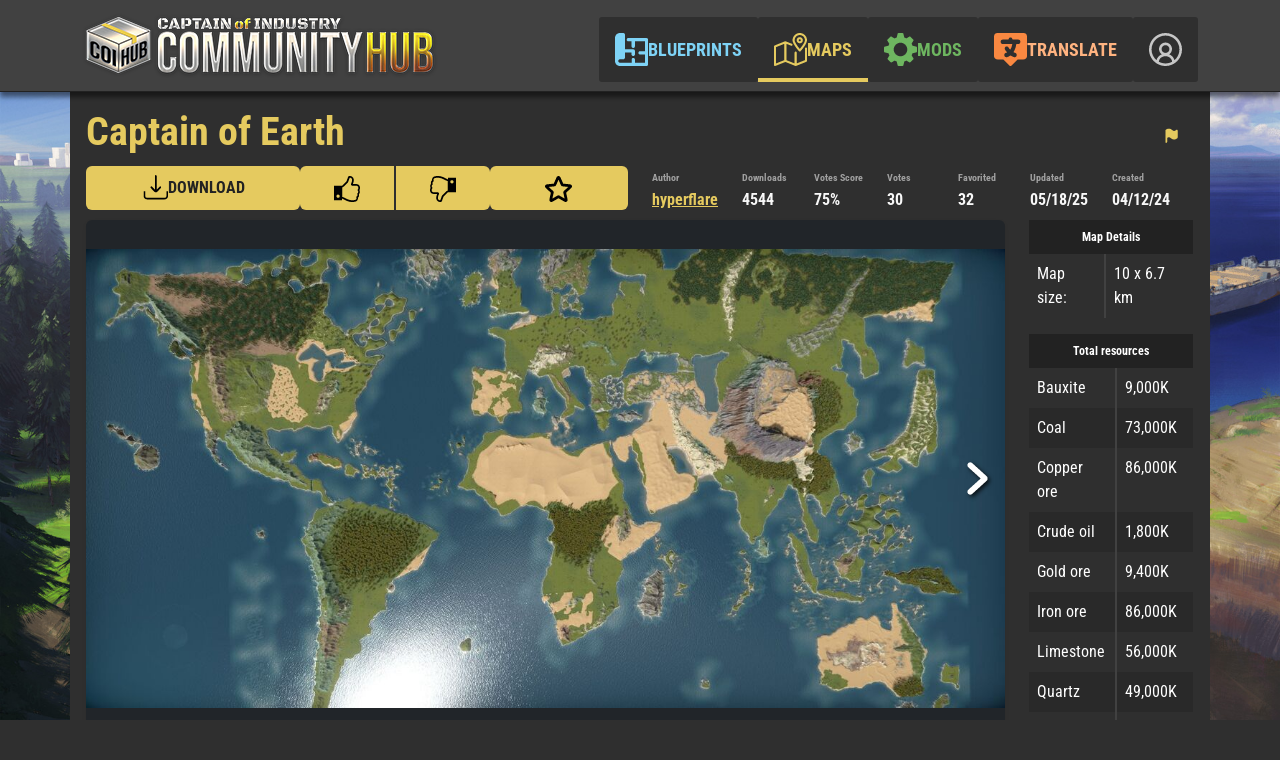

--- FILE ---
content_type: text/html; charset=utf-8
request_url: https://hub.coigame.com/Map/Detail/138
body_size: 59573
content:

<!DOCTYPE html>
<html lang="en">

<head>
	<meta charset="UTF-8" />
	<meta name="viewport" content="width=device-width, initial-scale=1.0" />


		<meta property="og:image" content="/images/Maps/138/440/0.jpg?size=3">
		<meta property="og:description" content="A (somewhat?) faithful rendition of our lovely planet. I tried to strike a middle ground between gameplay and representa...">
	<meta property="og:url" content="https://hub.coigame.com" />
	<meta property="og:type" content="website" />
	<meta property="og:site_name" content="Community Hub | Captain of Industry" />
		<meta property="og:title" content="Captain of Earth | COI Hub" />
		<title>Captain of Earth | COI Hub</title>
    <link runat="server" rel="shortcut icon" href="/favicon.ico" type="image/x-icon" />
	<link runat="server" rel="icon" href="/favicon.ico" type="image/ico" />
	<link href="/css/bootstrap-5.3.3.css" rel="stylesheet" />
	<link rel="stylesheet" href="/css/fonts.css?v=1" />
	<link rel="stylesheet" href="/css/site.css?v=2.3" />
	<script src="/js/jquery-3.7.1.min.js"></script>
	<script src="/js/bootstrap.bundle-5.3.3.js"></script>
    <script src="/js/site.js?v=2.2"></script>
	
    
        <!-- Matomo -->
        <script>
            var _paq = window._paq = window._paq || [];
            /* tracker methods like "setCustomDimension" should be called before "trackPageView" */
            _paq.push(['trackPageView']);
            _paq.push(['enableLinkTracking']);
            (function() {
                var u="//stats.coigame.com/";
                _paq.push(['setTrackerUrl', u+'matomo.php']);
                _paq.push(['setSiteId','2']);
                var d=document, g=d.createElement('script'), s=d.getElementsByTagName('script')[0];
                g.async=true; g.src=u+'matomo.js'; s.parentNode.insertBefore(g,s);
            })();
        </script>
        <!-- End Matomo Code -->
    
</head>

<body style="background-color: #2f2f2f;">
	<header>


<nav class="navbar navbar-expand-lg navbar-dark">
	<div class="container">
		<!-- Logo -->
		<a class="navbar-brand" href="/">
			<img class="img-fluid" src="/images/logo.png" alt="Logo">
		</a>

		<!-- Toggler for mobile view -->
		<button class="navbar-toggler" type="button" data-bs-toggle="collapse" data-bs-target="#navbarNavDropdown" aria-controls="navbarNavDropdown" aria-expanded="false" aria-label="Toggle navigation">
			<span class="navbar-toggler-icon"></span>
		</button>

		<!-- Navigation links -->
		<div class="collapse navbar-collapse pt-2 align-items-center" id="navbarNavDropdown">
			<ul class="navbar-nav ms-auto gap-2">
				<li class="nav-item">
					<a class="nav-link p-3 gap-2 blueprints " href="/">
						<svg xmlns="http://www.w3.org/2000/svg" xml:space="preserve" viewBox="0 0 19.2 19.2">
  <path d="M18.2 2.9H7.7c-.5 0-.9.5-.9 1s.4.9.9.9h1.9v2.9c0 .5.4 1 1 1s1-.4 1-1V4.8h5.8v5.8h-2.9c-.5 0-.9.5-.9 1s.4.9.9.9h2.9v4.8h-5.8v-1.9c0-.5-.5-.9-1-.9s-.9.4-.9.9v1.9H2.9c-.5 0-1-.4-1-1 0-.5.4-1 1-1h1.9c.5 0 1-.4 1-1v-2.9h3.8v1c0 .5.4 1 1 1s1-.4 1-1v-1.9c0-.5-.4-1-1-1H5.8V1c0-.5-.4-1-1-1H2.9C1.3 0 0 1.3 0 2.9v13.4c0 1.6 1.3 2.9 2.9 2.9h15.4c.5 0 1-.4 1-1V3.8c-.1-.5-.5-.9-1.1-.9z"/>
</svg>

						Blueprints
					</a>
				</li>
				<li class="nav-item">
					<a class="nav-link p-3 gap-2 maps current" href="/Maps">
						<svg xmlns="http://www.w3.org/2000/svg" xml:space="preserve" viewBox="0 0 512.032 512.032"><path d="M496.016 224c-8.832 0-16 7.168-16 16v181.184l-128 51.2V304c0-8.832-7.168-16-16-16s-16 7.168-16 16v168.352l-128-51.2V167.648l74.144 29.664c8.096 3.264 17.504-.704 20.8-8.928 3.296-8.192-.704-17.504-8.928-20.8l-95.776-38.336h-.032l-.256-.096a15.87 15.87 0 0 0-11.872 0l-.288.096h-.032L10.064 193.152A16.005 16.005 0 0 0 .016 208v288c0 5.312 2.656 10.272 7.04 13.248a15.892 15.892 0 0 0 8.96 2.752c2.016 0 4.032-.384 5.952-1.152l154.048-61.6 153.76 61.504h.032l.288.128a15.87 15.87 0 0 0 11.872 0l.288-.128h.032L502 446.88c6.016-2.464 10.016-8.32 10.016-14.88V240c0-8.832-7.168-16-16-16zm-336 197.152-128 51.2V218.816l128-51.2v253.536zM400.016 64c-26.464 0-48 21.536-48 48s21.536 48 48 48 48-21.536 48-48-21.536-48-48-48zm0 64c-8.832 0-16-7.168-16-16s7.168-16 16-16 16 7.168 16 16-7.168 16-16 16z" />						<path d="M400.016 0c-61.76 0-112 50.24-112 112 0 57.472 89.856 159.264 100.096 170.688 3.04 3.36 7.36 5.312 11.904 5.312s8.864-1.952 11.904-5.312C422.16 271.264 512.016 169.472 512.016 112c0-61.76-50.24-112-112-112zm0 247.584c-34.944-41.44-80-105.056-80-135.584 0-44.096 35.904-80 80-80s80 35.904 80 80c0 30.496-45.056 94.144-80 135.584z" /></svg>
						Maps
					</a>
				</li>
				<li class="nav-item">
					<a class="nav-link p-3 gap-2 mods " href="/Mods">
						<svg xmlns="http://www.w3.org/2000/svg" xml:space="preserve" viewBox="0 0 512 512"><path d="m500.633 211.454-58.729-14.443a193.856 193.856 0 0 0-13.55-32.256c8.818-14.678 27.349-45.571 27.349-45.571a15.001 15.001 0 0 0-2.256-18.325l-42.422-42.422a14.958 14.958 0 0 0-18.325-2.256L347.055 83.53a193.24 193.24 0 0 0-32.065-13.433l-14.443-58.729A14.996 14.996 0 0 0 286 0h-60c-6.885 0-12.891 4.688-14.546 11.367 0 0-10.005 40.99-14.429 58.715a192.571 192.571 0 0 0-34.043 14.502l-47.329-28.403c-5.918-3.516-13.447-2.607-18.325 2.256l-42.422 42.422a15.001 15.001 0 0 0-2.256 18.325l29.268 48.882a193.296 193.296 0 0 0-11.821 28.901l-58.729 14.487A14.994 14.994 0 0 0 0 226v60c0 6.885 4.688 12.891 11.367 14.546l58.744 14.443c3.56 11.294 8.188 22.266 13.799 32.798l-26.191 43.652a15.001 15.001 0 0 0 2.256 18.325l42.422 42.422c4.849 4.849 12.407 5.771 18.325 2.256 0 0 29.37-17.607 43.755-26.221a193.254 193.254 0 0 0 32.549 13.696l14.429 58.715C213.109 507.313 219.115 512 226 512h60a14.995 14.995 0 0 0 14.546-11.367l14.429-58.715a190.535 190.535 0 0 0 33.281-14.136c14.78 8.862 44.443 26.66 44.443 26.66 5.903 3.53 13.462 2.622 18.325-2.256l42.422-42.422a15.001 15.001 0 0 0 2.256-18.325l-26.968-44.927a192.1 192.1 0 0 0 13.169-31.523l58.729-14.443A14.993 14.993 0 0 0 512 286v-60a14.994 14.994 0 0 0-11.367-14.546zM256 361c-57.891 0-105-47.109-105-105s47.109-105 105-105 105 47.109 105 105-47.109 105-105 105z" /></svg>
						Mods
					</a>
				</li>
				<li class="nav-item">
					<a class="nav-link p-3 gap-2 translate " href="/Projects">
						<svg width="15" height="15" viewBox="0 0 15 15" fill="none" xmlns="http://www.w3.org/2000/svg">
<path d="M13.4961 0H1.49957C1.10186 0 0.720435 0.157989 0.439212 0.439212C0.157989 0.720435 0 1.10186 0 1.49957V10.497C0 10.8947 0.157989 11.2761 0.439212 11.5573C0.720435 11.8385 1.10186 11.9965 1.49957 11.9965H4.19129L6.96548 14.7782C7.03518 14.8485 7.11811 14.9043 7.20948 14.9423C7.30085 14.9804 7.39885 15 7.49783 15C7.59681 15 7.69481 14.9804 7.78618 14.9423C7.87754 14.9043 7.96047 14.8485 8.03017 14.7782L10.8044 11.9965H13.4961C13.8938 11.9965 14.2752 11.8385 14.5564 11.5573C14.8377 11.2761 14.9957 10.8947 14.9957 10.497V1.49957C14.9957 1.10186 14.8377 0.720435 14.5564 0.439212C14.2752 0.157989 13.8938 0 13.4961 0Z" fill="#F98841"/>
<path d="M11.1 2.9992H8.4C8.4 2.7342 8.30518 2.48005 8.1364 2.29266C7.96761 2.10527 7.73869 2 7.5 2C7.2613 2 7.03239 2.10527 6.8636 2.29266C6.69482 2.48005 6.6 2.7342 6.6 2.9992H3.9C3.66131 2.9992 3.43239 3.10448 3.2636 3.29186C3.09482 3.47925 3 3.7334 3 3.99841C3 4.26341 3.09482 4.51756 3.2636 4.70495C3.43239 4.89234 3.66131 4.99761 3.9 4.99761H8.31C8.19617 5.93262 7.88805 6.82544 7.41 7.60553C7.06433 7.28486 6.76132 6.91144 6.51 6.49641C6.37895 6.29636 6.18573 6.15738 5.96771 6.10638C5.7497 6.05537 5.52239 6.09596 5.32977 6.22029C5.13716 6.34462 4.99293 6.54385 4.92499 6.77943C4.85705 7.01502 4.87024 7.27021 4.962 7.49562C5.24707 7.99802 5.59222 8.45516 5.988 8.85453L5.484 8.99442C5.24531 9.02622 5.02777 9.16199 4.87924 9.37187C4.73071 9.58174 4.66336 9.84852 4.692 10.1135C4.72064 10.3785 4.84293 10.6201 5.03197 10.785C5.22101 10.9499 5.46131 11.0246 5.7 10.9928H5.916C6.48197 10.8261 7.01782 10.5523 7.5 10.1835C7.98545 10.5257 8.5129 10.7882 9.066 10.9629L9.3 10.9928C9.41819 11.0086 9.53802 10.9983 9.65264 10.9627C9.76726 10.927 9.87443 10.8666 9.96803 10.785C10.0616 10.7033 10.1398 10.602 10.1982 10.4868C10.2565 10.3716 10.2938 10.2447 10.308 10.1135C10.3222 9.98231 10.3129 9.84928 10.2808 9.72202C10.2487 9.59477 10.1943 9.47578 10.1208 9.37187C10.0472 9.26795 9.95596 9.18113 9.85219 9.11637C9.74843 9.0516 9.63419 9.01017 9.516 8.99442C9.28555 8.91941 9.06244 8.81899 8.85 8.69466C9.53807 7.59369 9.97932 6.32617 10.137 4.99761H11.1C11.3387 4.99761 11.5676 4.89234 11.7364 4.70495C11.9052 4.51756 12 4.26341 12 3.99841C12 3.7334 11.9052 3.47925 11.7364 3.29186C11.5676 3.10448 11.3387 2.9992 11.1 2.9992Z" fill="#2F2F2F"/>
</svg>

						Translate
					</a>
				</li>
					<li class="nav-item dropdown">
						<a class="nav-link p-3 gap-2 " type="button" data-bs-toggle="dropdown" aria-expanded="false">
							<svg xmlns="http://www.w3.org/2000/svg" xml:space="preserve" viewBox="0 0 512 512"><path d="M256 0C114.853 0 0 114.833 0 256c0 89.987 46.778 169.127 117.173 214.774 2.082 2.122 4.7 3.589 7.555 4.601C163.178 498.456 207.973 512 256 512c141.167 0 256-114.833 256-256S397.167 0 256 0zm0 472.361c-37.577-.02-72.953-9.677-103.788-26.611 5.532-49.792 47.036-85.029 103.391-85.029 56.534 0 98.097 35.455 103.431 85.485-30.656 16.676-65.754 26.155-103.034 26.155zm-60.877-223.698c0-33.572 27.305-60.877 60.877-60.877s60.877 27.305 60.877 60.877c0 33.571-27.305 60.877-60.877 60.877s-60.877-27.305-60.877-60.877zm199.922 172.835c-11.045-41.523-41.186-74.282-82.154-90.086 26.314-18.144 43.645-48.444 43.645-82.749 0-55.444-45.093-100.536-100.536-100.536-55.444 0-100.536 45.092-100.536 100.536 0 34.206 17.232 64.387 43.407 82.57-41.067 15.646-71.347 48.265-82.551 89.709C69.503 381.204 39.659 322.052 39.659 256c0-119.275 97.046-216.341 216.341-216.341S472.341 136.725 472.341 256c0 66.37-30.101 125.779-77.296 165.498z" /></svg>
						</a>
						<ul class="dropdown-menu nav-item">
							<li>
								<a class="nav-link p-3 gap-2" href="/Account/Login">
									Login
								</a>
							</li>
							<li>
								<a class="nav-link p-3 gap-2" href="/Account/Register">
									Register
								</a>
							</li>
						</ul>
					</li>
			</ul>
		</div>
	</div>
</nav>	</header>

	<main role="main">
		


<div class="container detailed_view map p-3">
	<div id="successMessageContainer"></div>
	<div class="modal fade text-right" id="loginModal" tabindex="-1" aria-labelledby="loginModalLabel" aria-hidden="true">
		<div class="modal-dialog">
			<div class="modal-content">
				<div class="modal-header">
					<h5 class="modal-title" id="loginModalLabel">Login Required</h5>
					<button type="button" class="close" data-bs-dismiss="modal" aria-label="Close">
						<span aria-hidden="true">&times;</span>
					</button>
				</div>
				<div class="modal-body">
					<p>You need to be logged in to vote or favorite.</p>
					<a class="btn btn-primary mb-1" href="/Account/Login">Login</a>
					<a class="btn btn-secondary" href="/Account/Register">Create an account</a>
				</div>
			</div>
		</div>
	</div>

	
<div class="modal fade" id="reportModal" tabindex="-1" aria-labelledby="reportModalLabel" aria-hidden="true">
    <div class="modal-dialog">
        <div class="modal-content">
            <div class="modal-header">
                <h5 class="modal-title" id="reportModalLabel">Report Issue</h5>
                <button type="button" class="close" data-bs-dismiss="modal" aria-label="Close">
                    <span aria-hidden="true">&times;</span>
                </button>
            </div>
            <div class="modal-body">
                <form id="reportForm" method="post">
                    <div id="generalErrorContainer"></div>
                    <input type="hidden" id="reportItemId" name="ItemId" value="138">
                    <input type="hidden" id="reportEntityType" name="ItemType" value="Map">
                    <p>Please provide the reason for your report:</p>
                    <div class="radio-errors"></div>
                    <div class="form-check">
                        <input type="radio" id="spam" name="ReportReason" value="Spam" class="form-check-input">
                        <label class="form-check-label" for="spam">Spam</label>
                    </div>
                    <div class="form-check">
                        <input type="radio" id="inappropriate" name="ReportReason" value="Inappropriate" class="form-check-input">
                        <label class="form-check-label" for="inappropriate">Inappropriate Content</label>
                    </div>
                    <div class="form-check">
                        <input type="radio" id="other" name="ReportReason" value="Other" class="form-check-input">
                        <label class="form-check-label" for="other">Other</label>
                    </div>
                    <div>
                        <label for="reportText">Details:</label>
                        <textarea id="reportText" name="ReportText" rows="4" class="form-control" maxlength="500"></textarea>
                        <div class="error-message" id="reportTextError"></div>
                    </div>
                        <p>You need an account to submit this report</p>
                    <div class="modal-footer">
                        <button type="button" class="btn btn-secondary" data-bs-dismiss="modal">Cancel</button>
                    </div>
                <input name="__RequestVerificationToken" type="hidden" value="CfDJ8KWGhHg5lX1Fpx_iRTEpHWQLuYqSvmtdMKWqUclE4_FYfOfeKS2pWhkwUh7rljNZYUErgRgLoRqmyDqjm1GWl2AvxT-pugVWQQztuw146MiaMtqksxorVUwb1Zg33QaXN4MX9q0nkSxEuDMW6UgPd1Y" /></form>
            </div>
        </div>
    </div>
</div>

	<div class="row">
		<div class="col-12 d-flex align-items-center">
			<h1 class="flex-grow-1">
				Captain of Earth
			</h1>
			<button class="btn btn-yellow-icon" data-bs-toggle="modal" data-bs-target="#reportModal" title="Report this content" data-toggle="tooltip" data-placement="top">
				<svg xmlns="http://www.w3.org/2000/svg" width="200" height="200" viewBox="0 0 24 24"><path fill="currentColor" d="M18.383 4.318a1 1 0 0 0-1.09.217a3.248 3.248 0 0 1-4.586 0a5.25 5.25 0 0 0-7.414 0A.997.997 0 0 0 5 5.242v13a1 1 0 1 0 2 0v-4.553a3.248 3.248 0 0 1 4.293.26a5.25 5.25 0 0 0 7.414 0a1 1 0 0 0 .293-.707v-8a1 1 0 0 0-.617-.924z"/></svg>
			</button>
		</div>
	</div>

	<div class="row mb-2 align-items-stretch">
		<div class="col-xl-6 col-lg-12 d-flex flex-wrap justify-content-start align-items-center gap-1 detail-buttons">
			<a class="btn btn-warning text-nowrap gap-1 align-items-center flex-grow-1" type="button" data-toggle="tooltip" data-placement="top" title="Download Map File" href="/Map/DownloadMap/440">
				<svg xmlns="http://www.w3.org/2000/svg" width="15" height="15" viewBox="0 0 16 16"><path stroke="none" d="m9 9.114l1.85-1.943a.52.52 0 0 1 .77 0c.214.228.214.6 0 .829l-1.95 2.05a1.552 1.552 0 0 1-2.31 0L5.41 8a.617.617 0 0 1 0-.829a.52.52 0 0 1 .77 0L8 9.082V.556C8 .249 8.224 0 8.5 0s.5.249.5.556z" /><path  stroke="none" d="M16 13.006V10h-1v3.006a.995.995 0 0 1-.994.994H3.01a.995.995 0 0 1-.994-.994V10h-1v3.006c0 1.1.892 1.994 1.994 1.994h10.996c1.1 0 1.994-.893 1.994-1.994" /></svg> Download
			</a>
			<div class="d-flex align-items-center flex-grow-1 vote_buttons">
				<a class="btn btn-warning text-nowrap gap-1 align-items-center flex-grow-1" type="button" id="upvoteButton" onclick="attemptVote(138, 1, entityType)" title="Upvote map">
					<span class="upvote filled" style="display: none;"><svg xmlns="http://www.w3.org/2000/svg" xml:space="preserve" viewBox="0 0 986.9 993.1">
  <path d="M968.4 542.8c6.2-24.7 18.5-55.5 18.5-104.9 0-92.5-86.4-129.5-135.7-129.5H715.5c24.7-61.7 43.2-135.7 30.8-191.2C715.5 6.2 623 0 592.2 0H586c-24.7 0-37 12.3-49.3 30.8L475 203.6 308.4 370.1H0v555.1h308.4v-61.7c12.3 0 43.2 18.5 74 37 74 37 178.9 92.5 277.6 92.5 148 0 197.4-18.5 234.4-80.2 18.5-37 18.5-67.9 18.5-86.4 12.3-12.3 30.8-30.8 37-61.7 6.2-30.8 6.2-49.3 0-67.9 12.3-18.5 24.7-43.2 30.8-80.2.1-30.6-6.1-55.3-12.3-73.8zM154.2 832.7c-37 0-61.7-24.7-61.7-61.7s24.7-61.7 61.7-61.7 61.7 24.7 61.7 61.7c0 37.1-24.7 61.7-61.7 61.7z"/>
</svg>
</span>
					<span class="upvote unfilled" style="display: inline;"><svg xmlns="http://www.w3.org/2000/svg" xml:space="preserve" viewBox="0 0 471.1 474">
  <path d="M471.1 209c0-44.2-41.2-61.8-64.8-61.8h-64.8c11.8-29.4 20.6-64.8 14.7-91.3C341.5 2.9 297.4 0 282.6 0h-2.9c-11.8 0-17.7 5.9-23.6 14.7l-29.4 82.4-79.5 79.5H0v265h147.2v-29.4c5.9 0 20.6 8.8 35.3 17.7C217.9 447.5 267.9 474 315 474c70.7 0 94.2-8.8 111.9-38.3 8.8-17.7 8.8-32.4 8.8-41.2 5.9-5.9 14.7-14.7 17.7-29.4 2.9-14.7 2.9-23.6 0-32.4 5.9-8.8 11.8-20.6 14.7-38.3 0-14.7-2.9-26.5-5.9-35.3 3-11.8 8.9-26.5 8.9-50.1zM73.6 397.5c-17.7 0-29.4-11.8-29.4-29.4s11.8-29.4 29.4-29.4S103 350.3 103 368s-11.7 29.5-29.4 29.5zm359.2-129.6s5.9 5.9 5.9 20.6c0 17.7-11.8 26.5-11.8 26.5l-8.8 8.8 5.9 8.8s5.9 8.8 0 20.6c-2.9 11.8-14.7 20.6-14.7 20.6l-8.8 8.8 5.9 11.8s5.9 11.8-2.9 26.5c-5.9 11.8-11.8 20.6-85.4 20.6-41.2 0-88.3-23.6-120.7-41.2-23.6-11.8-38.3-17.7-50-17.7V206.1h2.9c5.9 0 11.8-2.9 17.7-5.9l82.4-82.4c2.9-2.9 2.9-5.9 5.9-8.8l29.4-79.5c14.7 0 35.3 5.9 41.2 32.4 2.9 17.7-2.9 47.1-17.7 82.4-2.9 8.8-2.9 14.7 2.9 23.6 2.9 5.9 11.8 8.8 20.6 8.8h73.6c2.9 0 35.3 5.9 35.3 32.4 0 23.6-8.8 35.3-8.8 35.3l-8.8 11.8c0-.1 8.8 11.7 8.8 11.7z"/>
</svg>
</span>
				</a>
				<a class="btn btn-warning text-nowrap gap-1 align-items-center flex-grow-1" type="button" id="downvoteButton" onclick="attemptVote(138, 0, entityType)" title="Downvote map">
					<span class="downvote filled" style="display: none;"><svg xmlns="http://www.w3.org/2000/svg" xml:space="preserve" viewBox="0 0 986.9 993.1">
  <path d="M18.5 450.3C12.3 475 0 505.8 0 555.2c0 92.5 86.4 129.5 135.7 129.5h135.7c-24.7 61.7-43.2 135.7-30.8 191.2 30.8 111 123.4 117.2 154.2 117.2h6.2c24.7 0 37-12.3 49.3-30.8L512 789.5 678.5 623h308.4V67.9H678.5v61.7c-12.3 0-43.2-18.5-74-37C530.5 55.5 425.6 0 326.9 0c-148 0-197.4 18.5-234.4 80.2C74 117.2 74 148 74 166.5c-12.3 12.3-30.8 30.8-37 61.7-6.2 30.8-6.2 49.3 0 67.9-12.3 18.5-24.7 43.2-30.8 80.2 0 30.8 6.1 55.5 12.3 74zm814.2-289.9c37 0 61.7 24.7 61.7 61.7s-24.7 61.7-61.7 61.7-61.7-24.7-61.7-61.7c.1-37.1 24.7-61.7 61.7-61.7z"/>
</svg>
</span>
					<span class="downvote unfilled" style="display: inline;"><svg xmlns="http://www.w3.org/2000/svg" xml:space="preserve" viewBox="0 0 471.1 474">
  <path d="M0 265c0 44.2 41.2 61.8 64.8 61.8h64.8c-11.8 29.4-20.6 64.8-14.7 91.3 14.7 53 58.9 55.9 73.6 55.9h2.9c11.8 0 17.7-5.9 23.6-14.7l29.4-82.4 79.5-79.5h147.2v-265H323.9v29.4c-5.9 0-20.6-8.8-35.3-17.7C253.2 26.5 203.1 0 156 0 85.4 0 61.8 8.8 44.2 38.3c-8.8 17.7-8.8 32.4-8.8 41.2-5.9 5.9-14.7 14.7-17.7 29.4s-2.9 23.6 0 32.4c-5.9 8.8-11.8 20.6-14.7 38.3 0 14.7 2.9 26.5 5.9 35.3C5.9 226.7 0 241.4 0 265zM397.5 76.5c17.7 0 29.4 11.8 29.4 29.4s-11.8 29.4-29.4 29.4c-17.7 0-29.4-11.8-29.4-29.4s11.7-29.4 29.4-29.4zM38.3 206.1s-5.9-5.9-5.9-20.6c0-17.7 11.8-26.5 11.8-26.5l8.8-8.8-5.9-8.8s-5.9-8.8 0-20.6c2.9-11.8 14.7-20.6 14.7-20.6l8.8-8.8-5.9-11.8s-5.9-11.8 2.9-26.5c5.9-11.8 11.8-20.6 85.4-20.6 41.2 0 88.3 23.6 120.7 41.2 23.6 11.8 38.3 17.7 50 17.7V268h-2.9c-5.9 0-11.8 2.9-17.7 5.9l-82.4 82.4c-2.9 2.9-2.9 5.9-5.9 8.8l-29.4 79.5c-14.7 0-35.3-5.9-41.2-32.4-2.9-17.7 2.9-47.1 17.7-82.4 2.9-8.8 2.9-14.7-2.9-23.6-2.9-5.9-11.8-8.8-20.6-8.8H64.8c-2.9 0-35.3-5.9-35.3-32.4 0-23.6 8.8-35.3 8.8-35.3l8.8-11.8-8.8-11.8z"/>
</svg>
</span>
				</a>
			</div>

			<a class="btn btn-warning text-nowrap gap-1 align-items-center flex-grow-1" href="javascript:void(0);" onclick="attemptFavorite(138, entityType)" data-toggle="tooltip" data-placement="top" title="Add to favorites">
				<span class="favorite_icon active" style="display: none;"><svg xmlns="http://www.w3.org/2000/svg" xml:space="preserve" viewBox="0 0 656.2 628.8">
  <path d="M641.9 217c-12.6-12.9-28.6-14.6-52.8-17.1l-146.3-15.5-59.9-134.3c-9.9-22.2-16.5-36.9-32.6-44.9-13.9-6.9-30.5-6.9-44.4 0-16.1 8-22.7 22.7-32.6 44.9l-59.9 134.4-146.3 15.4c-24.2 2.5-40.2 4.2-52.8 17.1-10.9 11.1-16 26.9-13.7 42.3 2.6 17.8 14.6 28.6 32.7 44.9l109.3 98.5L112 546.6c-5 23.8-8.4 39.5 0 55.5 7.2 13.8 20.6 23.5 36 26.1 2.5.4 5 .6 7.4.6 14.5 0 27.3-7.4 45.4-17.8l127.5-73.5L455.5 611c21.1 12.2 35 20.2 52.8 17.2 15.3-2.6 28.8-12.4 35.9-26.1 8.4-15.9 5-31.7 0-55.5l-30.5-143.9L623 304.2c18.1-16.3 30-27.1 32.6-44.9 2.3-15.4-2.8-31.2-13.7-42.3z"/>
</svg>
</span>
				<span class="favorite_icon inactive" style="display: inline;"><svg xmlns="http://www.w3.org/2000/svg" xml:space="preserve" viewBox="0 0 656.2 628.8">
  <path d="M155.2 628.8c-2.4 0-4.8-.2-7.4-.6-15.3-2.6-28.8-12.4-36-26.1-8.3-15.9-5-31.7.1-55.5l30.5-143.9-109.2-98.5c-18.1-16.3-30-27.1-32.7-44.9-2.3-15.4 2.9-31.2 13.7-42.3 12.6-12.9 28.6-14.5 52.8-17.1l146.3-15.4 59.9-134.4 30.4 13.6-30.4-13.6c9.9-22.2 16.5-36.9 32.6-44.9 13.9-6.9 30.5-6.9 44.4 0 16.1 8 22.7 22.7 32.6 44.9l59.9 134.4L589 199.9c24.2 2.6 40.2 4.2 52.8 17.1 10.9 11.1 16 26.9 13.7 42.3-2.6 17.8-14.6 28.6-32.6 44.9l-109.3 98.5 30.5 143.9c5.1 23.8 8.4 39.6 0 55.5-7.2 13.8-20.6 23.5-36 26.1-17.7 3-31.7-5-52.8-17.2l-127.5-73.5L200.6 611c-18.1 10.5-30.9 17.8-45.4 17.8zm18.3-48.6zm-23.8-17.3zM88.9 264.7l101 91.1c5.4 4.9 10.2 9.2 14.1 16 3.5 6.1 5.7 12.8 6.4 19.8.8 7.9-.5 14.1-2 21.2l-28.2 133.1 117.8-68c6.3-3.7 11.8-6.8 19.6-8.5 6.9-1.5 13.9-1.5 20.8 0 7.8 1.7 13.3 4.8 19.6 8.5l117.8 68-28.2-133.1c-1.5-7.2-2.8-13.4-2-21.3.7-7 2.9-13.6 6.4-19.7 4-6.9 8.7-11.1 14.1-16l101.1-91.1L432 250.4c-7.3-.8-13.6-1.4-20.8-4.7-6.5-2.9-12.1-7-16.8-12.2-5.3-5.9-7.9-11.6-10.8-18.3L328.1 90.9l-55.4 124.2c-3 6.7-5.6 12.5-10.9 18.4-4.7 5.2-10.4 9.3-16.8 12.2-7.2 3.2-13.5 3.9-20.8 4.7L88.9 264.7zm55.3 129.7zm-81-153.5zm383.1-48.7z"/>
</svg>
</span>
			</a>

		</div>

		<div class="col-xl-6 col-lg-12 d-flex align-items-stretch">
			<div class="row meta text-nowrap w-100 align-items-center">
				<div class="col">
					<strong>Author</strong>
					<div>
							<a type="button" href="/Maps/Search?author=hyperflare">
								hyperflare
							</a>
					</div>
				</div>
				<div class="col">
					<strong>Downloads</strong>
					<div id="downloadCount">4544</div>
				</div>
				<div class="col">
					<strong>Votes Score</strong>
					<div id="votePercentage">75%</div>
				</div>
				<div class="col">
					<strong>Votes</strong>
					<div id="voteCount">30</div>
				</div>
				<div class="col">
					<strong>Favorited</strong>
					<div id="favoritesCount">32</div>
				</div>
				<div class="col">
					<strong>Updated</strong>
					<div>
05/18/25					</div>
				</div>
				<div class="col">
					<strong>Created</strong>
					<div>04/12/24</div>
				</div>
			</div>
		</div>
	</div>

	<style>
		.mapDetailTitle {
			border-bottom: 1px solid var(--lighter-grey);
			padding-bottom: 4px;
			padding-top: 2px;
		}

		.mapDetailItem {
			display: flex;
			align-items: center;
			justify-content: space-between
		}
	</style>

	<div class="row mb-2">
		<div class="col-lg-10">
			
<div class="gallery" tabindex="0">
    <div class="main_image bg-dark position-relative mb-3 w-100 rounded shadow-sm h-100">
        <div class="spinner"></div>
        <div class="img_holder align-items-center justify-content-center position-absolute w-100 h-100">
            <img alt="Main gallery image" id="currentImage" class="img-fluid rounded" style="opacity:0" />
        </div>
        <a class="main_arrow left align-items-center position-absolute" href="javascript:void(0)">
            <svg xmlns="http://www.w3.org/2000/svg" viewBox="-5.5 0 26 26">
  <path fill-rule="evenodd" d="m5.115 13 9.256-8.4c.831-.83.831-2.17 0-3a2.11 2.11 0 0 0-3.008 0L.596 11.36c-.45.45-.648 1.05-.611 1.64-.037.59.161 1.19.611 1.64l10.767 9.76a2.11 2.11 0 0 0 3.008 0c.831-.83.831-2.17 0-3L5.115 13"/>
</svg>

        </a>
        <a class="main_arrow right align-items-center position-absolute" href="javascript:void(0)">
            <svg xmlns="http://www.w3.org/2000/svg" xml:space="preserve" viewBox="0 0 800 800">
  <path fill-rule="evenodd" d="M472.6 400 187.8 658.5c-25.6 25.5-25.6 66.8 0 92.3 25.5 25.8 67 25.8 92.6 0l331.3-300.3c13.8-13.8 19.9-32.3 18.8-50.5 1.1-18.2-5-36.6-18.8-50.5L280.4 49.2c-25.6-25.8-67-25.8-92.6 0-25.6 25.5-25.6 66.8 0 92.3L472.6 400" clip-rule="evenodd"/>
</svg>

        </a>
    </div>
    <div class="thumbnail_container align-items-center position-relative rounded overflow-hidden">
        <div class="thumbnails overflow-hidden gap-3"></div>
        <a class="thumb_arrow left align-items-center justify-content-center position-absolute" href="javascript:void(0)">
            <svg xmlns="http://www.w3.org/2000/svg" viewBox="-5.5 0 26 26">
  <path fill-rule="evenodd" d="m5.115 13 9.256-8.4c.831-.83.831-2.17 0-3a2.11 2.11 0 0 0-3.008 0L.596 11.36c-.45.45-.648 1.05-.611 1.64-.037.59.161 1.19.611 1.64l10.767 9.76a2.11 2.11 0 0 0 3.008 0c.831-.83.831-2.17 0-3L5.115 13"/>
</svg>

        </a>
        <a class="thumb_arrow right align-items-center justify-content-center position-absolute" href="javascript:void(0)">
            <svg xmlns="http://www.w3.org/2000/svg" xml:space="preserve" viewBox="0 0 800 800">
  <path fill-rule="evenodd" d="M472.6 400 187.8 658.5c-25.6 25.5-25.6 66.8 0 92.3 25.5 25.8 67 25.8 92.6 0l331.3-300.3c13.8-13.8 19.9-32.3 18.8-50.5 1.1-18.2-5-36.6-18.8-50.5L280.4 49.2c-25.6-25.8-67-25.8-92.6 0-25.6 25.5-25.6 66.8 0 92.3L472.6 400" clip-rule="evenodd"/>
</svg>

        </a>
    </div>
</div>
		</div>

		<div class="col-lg-2">
			<div class="table-responsive">
				<table class="table">
					<thead>
						<tr>
							<th colspan="2" class="text-center">Map Details</th>
						</tr>
					</thead>
					<tbody>
						<tr>
							<td>Map size:</td>
							<td>10 x 6.7 km</td>
						</tr>
					</tbody>
				</table>
			</div>
			<div class="table-responsive">
				<table class="table">
					<thead>
						<tr>
							<th colspan="2" class="text-center">Total resources</th>
						</tr>
					</thead>
					<tbody>
							<tr>
								<td>Bauxite</td>
								<td>9,000K</td>
							</tr>
							<tr>
								<td>Coal</td>
								<td>73,000K</td>
							</tr>
							<tr>
								<td>Copper ore</td>
								<td>86,000K</td>
							</tr>
							<tr>
								<td>Crude oil</td>
								<td>1,800K</td>
							</tr>
							<tr>
								<td>Gold ore</td>
								<td>9,400K</td>
							</tr>
							<tr>
								<td>Iron ore</td>
								<td>86,000K</td>
							</tr>
							<tr>
								<td>Limestone</td>
								<td>56,000K</td>
							</tr>
							<tr>
								<td>Quartz</td>
								<td>49,000K</td>
							</tr>
							<tr>
								<td>Sand</td>
								<td>110,000K</td>
							</tr>
							<tr>
								<td>Titanium ore</td>
								<td>58,000K</td>
							</tr>
							<tr>
								<td>Uranium ore</td>
								<td>23,000K</td>
							</tr>
							<tr>
								<td>Water</td>
								<td>560K</td>
							</tr>
							<tr>
								<td>Wood</td>
								<td>690K</td>
							</tr>
					</tbody>
				</table>
			</div>
		</div>
	</div>


	<div class="alert alert-info d-flex align-items-center mb-3 p-2" role="alert">
		<div class="flex-grow-1">
			<strong>To install:</strong> Copy the map to: <code data-toggle="tooltip" data-placement="top" data-bs-original-title="Copy Map Folder Location" onclick="event.preventDefault() || navigator.clipboard.writeText('%APPDATA%\\Captain of Industry\\Maps')">
				%APPDATA%\Captain of Industry\Maps
				<svg width="448" height="512" viewBox="0 0 448 512" xmlns="http://www.w3.org/2000/svg"><path fill="currentColor" d="m433.941 65.941l-51.882-51.882A48 48 0 0 0 348.118 0H176c-26.51 0-48 21.49-48 48v48H48c-26.51 0-48 21.49-48 48v320c0 26.51 21.49 48 48 48h224c26.51 0 48-21.49 48-48v-48h80c26.51 0 48-21.49 48-48V99.882a48 48 0 0 0-14.059-33.941zM266 464H54a6 6 0 0 1-6-6V150a6 6 0 0 1 6-6h74v224c0 26.51 21.49 48 48 48h96v42a6 6 0 0 1-6 6zm128-96H182a6 6 0 0 1-6-6V54a6 6 0 0 1 6-6h106v88c0 13.255 10.745 24 24 24h88v202a6 6 0 0 1-6 6zm6-256h-64V48h9.632c1.591 0 3.117.632 4.243 1.757l48.368 48.368a6 6 0 0 1 1.757 4.243V112z" /></svg>
			</code>
		</div>
	</div>

	<div class="row mb-3">
		<div class="col-12">
			<h2 class="p-2 mb-0">Starting locations</h2>
			<div class="darkerGreyBg p-2">
					<div style="padding-bottom:4px;">
						<p style="font-weight:bold;">1. Easy</p>
							<p>Asia (India)</p>
					</div>
					<div style="padding-bottom:4px;">
						<p style="font-weight:bold;">2. Easy</p>
							<p>Europe</p>
					</div>
					<div style="padding-bottom:4px;">
						<p style="font-weight:bold;">3. Easy</p>
							<p>North America - East</p>
					</div>
					<div style="padding-bottom:4px;">
						<p style="font-weight:bold;">4. Medium</p>
							<p>Africa</p>
					</div>
					<div style="padding-bottom:4px;">
						<p style="font-weight:bold;">5. Medium</p>
							<p>South America</p>
					</div>
					<div style="padding-bottom:4px;">
						<p style="font-weight:bold;">6. Insane</p>
							<p>Europe (GB)&#xA;&#xA;Rule Britannia - but probably die trying.</p>
					</div>
					<div style="padding-bottom:4px;">
						<p style="font-weight:bold;">7. Medium</p>
							<p>North America (California)</p>
					</div>
					<div style="padding-bottom:4px;">
						<p style="font-weight:bold;">8. Hard</p>
							<p>Oceania</p>
					</div>
					<div style="padding-bottom:4px;">
						<p style="font-weight:bold;">9. Medium</p>
							<p>Asia (Wladivostok)</p>
					</div>
					<div style="padding-bottom:4px;">
						<p style="font-weight:bold;">10. Easy</p>
							<p>Eurasia (North Europe, Scandinavia, Kola)</p>
					</div>
			</div>
		</div>
	</div>

	<div class="row mb-3">
		<div class="col-12">
			<h2 class="p-2 mb-0">Description</h2>
			<div class="darkerGreyBg p-2">
				<p>A (somewhat?) faithful rendition of our lovely planet. I tried to strike a middle ground between gameplay and representation.</p>
<p>Resources are mostly quite generous. Do feel free to hit me up if you have ideas for balancing. I decided to rather err on the side of too much.</p>
<p>Gameplay will a bit different from your usual map, as there isn't as much of the plateau climbing gameplay of the official maps. That said, you should have some fun connecting the continents!</p>
<p>In some areas, flattening the coastlines might also be a bit of a challenge. Please check OCEAN ACESS before planning your docks!</p>
<p>Feedback always welcome.</p>
<p>V4: Update 3!</p>
<ul>
<li><p>Added new resources: Uranium, Bauxite, Titanium</p>
</li>
<li><p>Reshaped some continents for more fidelity</p>
</li>
<li><p>Added more islands to make ocean crossing more viable</p>
</li>
<li><p>Added more basic resources to some starts for more viability</p>
</li>
<li><p>Added some ocean resource deposits to reflect underwater deposits, will test and maybe add more</p>
</li>
</ul>

			</div>
		</div>
	</div>

		<div class="row mb-3">
			<div class="col-12">
				<h2 class="p-2 mb-0">Earlier Versions (5)</h2>
				<table class="table mb-0">
					<thead class="thead-dark">
						<tr>
							<th class="text-center align-middle metaGreyColor">Version</th>
							<th class="text-center align-middle metaGreyColor">Download Map</th>
							<th class="text-center align-middle metaGreyColor">Release Date</th>
							<th class="text-center align-middle metaGreyColor">
								Downloads
							</th>
						</tr>
					</thead>
					<tbody>
							<tr class="version-row ">
								<td class="text-center align-middle">
									5
										<span>(CURRENT)</span>
								</td>
								<td class="text-center align-middle">
									<a href="/Map/DownloadMap/440">
										<svg xmlns="http://www.w3.org/2000/svg" width="15" height="15" viewBox="0 0 16 16"><path stroke="none" d="m9 9.114l1.85-1.943a.52.52 0 0 1 .77 0c.214.228.214.6 0 .829l-1.95 2.05a1.552 1.552 0 0 1-2.31 0L5.41 8a.617.617 0 0 1 0-.829a.52.52 0 0 1 .77 0L8 9.082V.556C8 .249 8.224 0 8.5 0s.5.249.5.556z" /><path  stroke="none" d="M16 13.006V10h-1v3.006a.995.995 0 0 1-.994.994H3.01a.995.995 0 0 1-.994-.994V10h-1v3.006c0 1.1.892 1.994 1.994 1.994h10.996c1.1 0 1.994-.893 1.994-1.994" /></svg>
									</a>
								</td>
								<td class="text-center align-middle">05/18/2025 13:57:06</td>
								<td class="text-center align-middle">
									<span id="downloadCount_440">1985</span>
								</td>
							</tr>
							<tr class="version-row ">
								<td class="text-center align-middle">
									4
								</td>
								<td class="text-center align-middle">
									<a href="/Map/DownloadMap/432">
										<svg xmlns="http://www.w3.org/2000/svg" width="15" height="15" viewBox="0 0 16 16"><path stroke="none" d="m9 9.114l1.85-1.943a.52.52 0 0 1 .77 0c.214.228.214.6 0 .829l-1.95 2.05a1.552 1.552 0 0 1-2.31 0L5.41 8a.617.617 0 0 1 0-.829a.52.52 0 0 1 .77 0L8 9.082V.556C8 .249 8.224 0 8.5 0s.5.249.5.556z" /><path  stroke="none" d="M16 13.006V10h-1v3.006a.995.995 0 0 1-.994.994H3.01a.995.995 0 0 1-.994-.994V10h-1v3.006c0 1.1.892 1.994 1.994 1.994h10.996c1.1 0 1.994-.893 1.994-1.994" /></svg>
									</a>
								</td>
								<td class="text-center align-middle">05/17/2025 12:47:22</td>
								<td class="text-center align-middle">
									<span id="downloadCount_432">163</span>
								</td>
							</tr>
							<tr class="version-row ">
								<td class="text-center align-middle">
									3
								</td>
								<td class="text-center align-middle">
									<a href="/Map/DownloadMap/292">
										<svg xmlns="http://www.w3.org/2000/svg" width="15" height="15" viewBox="0 0 16 16"><path stroke="none" d="m9 9.114l1.85-1.943a.52.52 0 0 1 .77 0c.214.228.214.6 0 .829l-1.95 2.05a1.552 1.552 0 0 1-2.31 0L5.41 8a.617.617 0 0 1 0-.829a.52.52 0 0 1 .77 0L8 9.082V.556C8 .249 8.224 0 8.5 0s.5.249.5.556z" /><path  stroke="none" d="M16 13.006V10h-1v3.006a.995.995 0 0 1-.994.994H3.01a.995.995 0 0 1-.994-.994V10h-1v3.006c0 1.1.892 1.994 1.994 1.994h10.996c1.1 0 1.994-.893 1.994-1.994" /></svg>
									</a>
								</td>
								<td class="text-center align-middle">06/09/2024 19:35:47</td>
								<td class="text-center align-middle">
									<span id="downloadCount_292">1476</span>
								</td>
							</tr>
							<tr class="version-row d-none">
								<td class="text-center align-middle">
									2
								</td>
								<td class="text-center align-middle">
									<a href="/Map/DownloadMap/279">
										<svg xmlns="http://www.w3.org/2000/svg" width="15" height="15" viewBox="0 0 16 16"><path stroke="none" d="m9 9.114l1.85-1.943a.52.52 0 0 1 .77 0c.214.228.214.6 0 .829l-1.95 2.05a1.552 1.552 0 0 1-2.31 0L5.41 8a.617.617 0 0 1 0-.829a.52.52 0 0 1 .77 0L8 9.082V.556C8 .249 8.224 0 8.5 0s.5.249.5.556z" /><path  stroke="none" d="M16 13.006V10h-1v3.006a.995.995 0 0 1-.994.994H3.01a.995.995 0 0 1-.994-.994V10h-1v3.006c0 1.1.892 1.994 1.994 1.994h10.996c1.1 0 1.994-.893 1.994-1.994" /></svg>
									</a>
								</td>
								<td class="text-center align-middle">05/25/2024 10:24:28</td>
								<td class="text-center align-middle">
									<span id="downloadCount_279">406</span>
								</td>
							</tr>
							<tr class="version-row d-none">
								<td class="text-center align-middle">
									1
								</td>
								<td class="text-center align-middle">
									<a href="/Map/DownloadMap/234">
										<svg xmlns="http://www.w3.org/2000/svg" width="15" height="15" viewBox="0 0 16 16"><path stroke="none" d="m9 9.114l1.85-1.943a.52.52 0 0 1 .77 0c.214.228.214.6 0 .829l-1.95 2.05a1.552 1.552 0 0 1-2.31 0L5.41 8a.617.617 0 0 1 0-.829a.52.52 0 0 1 .77 0L8 9.082V.556C8 .249 8.224 0 8.5 0s.5.249.5.556z" /><path  stroke="none" d="M16 13.006V10h-1v3.006a.995.995 0 0 1-.994.994H3.01a.995.995 0 0 1-.994-.994V10h-1v3.006c0 1.1.892 1.994 1.994 1.994h10.996c1.1 0 1.994-.893 1.994-1.994" /></svg>
									</a>
								</td>
								<td class="text-center align-middle">04/24/2024 19:56:44</td>
								<td class="text-center align-middle">
									<span id="downloadCount_234">541</span>
								</td>
							</tr>
					</tbody>
				</table>
					<button id="loadMoreButton" class="btn w-100" onclick="loadMore()">View Older Versions</button>
			</div>
		</div>
	<input type="hidden" id="entityId" value="138" />
	<input type="hidden" id="entityType" value="Map" />
	

<input type="hidden" id="comment-min-length" value="10" />
<input type="hidden" id="comment-max-length" value="2000" />
<div class="row mb-3 detail_comments">
	<div class="col-12">
		<h2 class="p-2 mb-0">Comments (6)</h2>
		<div class="comment_box">

				<div class="comment p-2 mb-2 darkerGreyBg" id="comment-74">
					<div class="row">
						<div class="comment_content col-10">
							<div class="author_meta mb-1">
								<a class="fw-bolder" type="button" href="/User/Profile?username=MrRoan">MrRoan</a>
								<span>
									<span class="time-ago text-muted" data-utc-date="2024-04-26T12:08:33.3147837" data-type="created" title=""></span>
								</span>
							</div>

							<div class="comment_text" id="comment-text-74">
								Impressive work, had this idea too but given it up a few times.
							</div>

							<div class="edit_comment_form" id="edit-comment-form-74" style="display: none;">
								<textarea name="newComment"
										  class="edit-comment-input"
										  rows="3"
										  placeholder="Write edit comment here..."
										  oninput="updateCharacterCount(this, this.getAttribute('minlength'), this.getAttribute('maxlength'), 'charCountEdit-' + this.getAttribute('data-comment-id'))"
										  data-comment-id="74"
										  minlength="10"
										  maxlength="2000">Impressive work, had this idea too but given it up a few times.</textarea>
								<div class="char-count text-end" id="charCountEdit-74">2000 characters remaining</div>
								<div class="edit_comment_buttons">
									<button type="button" class="save-edit btn btn-yellow-icon" data-comment-id="74" data-entity-id="138" onclick="editComment(74)">
										<svg xmlns="http://www.w3.org/2000/svg" viewBox="0 0 32 32">
  <path fill-rule="evenodd" d="M19 10a1 1 0 0 0 1-1V5a1 1 0 1 0-2 0v4a1 1 0 0 0 1 1Zm11 18a2 2 0 0 1-2 2H4a2 2 0 0 1-2-2V4a2 2 0 0 1 2-2h2v10a2 2 0 0 0 2 2h16a2 2 0 0 0 2-2V2h2a2 2 0 0 1 2 2v24ZM8 2h16v9a1 1 0 0 1-1 1H9a1 1 0 0 1-1-1V2Zm20-2H4a4 4 0 0 0-4 4v24a4 4 0 0 0 4 4h24a4 4 0 0 0 4-4V4a4 4 0 0 0-4-4Z"/>
</svg>

									</button>
									<button type="button" class="cancel-edit btn btn-yellow-icon" data-comment-id="74" onclick="cancelEdit(74)">
										<svg xmlns="http://www.w3.org/2000/svg" xml:space="preserve" viewBox="0 0 800 800">
  <path d="M753.8 244.3c-19.3-47.6-47-90.4-82.3-127.1-35.3-36.7-76.3-65.6-122-85.7C502.1 10.6 451.8 0 400 0S297.9 10.6 250.5 31.5c-45.7 20.1-86.8 49-122 85.7-35.3 36.7-62.9 79.5-82.3 127.1C26.2 293.6 16 346 16 400c0 54 10.2 106.4 30.2 155.7 19.3 47.6 47 90.4 82.3 127.1 35.3 36.7 76.3 65.6 122 85.7C297.9 789.4 348.2 800 400 800s102.1-10.6 149.5-31.4c45.7-20.1 86.8-49 122-85.7 35.3-36.7 62.9-79.5 82.3-127.1C773.8 506.4 784 454 784 400c0-54-10.2-106.4-30.2-155.7zM400 720C230.6 720 92.8 576.4 92.8 400c0-73.8 24.1-141.9 64.6-196.1l430.8 448.8C536.2 694.9 470.9 720 400 720zm242.6-123.9L211.7 147.3C263.8 105.1 329.1 80 400 80c169.4 0 307.2 143.6 307.2 320 0 73.8-24.1 141.9-64.6 196.1z"/>
</svg>

									</button>
								</div>
							</div>

						</div>

					</div>
				</div>
				<div class="comment p-2 mb-2 darkerGreyBg" id="comment-76">
					<div class="row">
						<div class="comment_content col-10">
							<div class="author_meta mb-1">
								<a class="fw-bolder" type="button" href="/User/Profile?username=PHELMS">PHELMS</a>
								<span>
									<span class="time-ago text-muted" data-utc-date="2024-04-27T19:22:46.4239572" data-type="created" title=""></span>
								</span>
							</div>

							<div class="comment_text" id="comment-text-76">
								Now we just need a train mod - love the map
							</div>

							<div class="edit_comment_form" id="edit-comment-form-76" style="display: none;">
								<textarea name="newComment"
										  class="edit-comment-input"
										  rows="3"
										  placeholder="Write edit comment here..."
										  oninput="updateCharacterCount(this, this.getAttribute('minlength'), this.getAttribute('maxlength'), 'charCountEdit-' + this.getAttribute('data-comment-id'))"
										  data-comment-id="76"
										  minlength="10"
										  maxlength="2000">Now we just need a train mod - love the map</textarea>
								<div class="char-count text-end" id="charCountEdit-76">2000 characters remaining</div>
								<div class="edit_comment_buttons">
									<button type="button" class="save-edit btn btn-yellow-icon" data-comment-id="76" data-entity-id="138" onclick="editComment(76)">
										<svg xmlns="http://www.w3.org/2000/svg" viewBox="0 0 32 32">
  <path fill-rule="evenodd" d="M19 10a1 1 0 0 0 1-1V5a1 1 0 1 0-2 0v4a1 1 0 0 0 1 1Zm11 18a2 2 0 0 1-2 2H4a2 2 0 0 1-2-2V4a2 2 0 0 1 2-2h2v10a2 2 0 0 0 2 2h16a2 2 0 0 0 2-2V2h2a2 2 0 0 1 2 2v24ZM8 2h16v9a1 1 0 0 1-1 1H9a1 1 0 0 1-1-1V2Zm20-2H4a4 4 0 0 0-4 4v24a4 4 0 0 0 4 4h24a4 4 0 0 0 4-4V4a4 4 0 0 0-4-4Z"/>
</svg>

									</button>
									<button type="button" class="cancel-edit btn btn-yellow-icon" data-comment-id="76" onclick="cancelEdit(76)">
										<svg xmlns="http://www.w3.org/2000/svg" xml:space="preserve" viewBox="0 0 800 800">
  <path d="M753.8 244.3c-19.3-47.6-47-90.4-82.3-127.1-35.3-36.7-76.3-65.6-122-85.7C502.1 10.6 451.8 0 400 0S297.9 10.6 250.5 31.5c-45.7 20.1-86.8 49-122 85.7-35.3 36.7-62.9 79.5-82.3 127.1C26.2 293.6 16 346 16 400c0 54 10.2 106.4 30.2 155.7 19.3 47.6 47 90.4 82.3 127.1 35.3 36.7 76.3 65.6 122 85.7C297.9 789.4 348.2 800 400 800s102.1-10.6 149.5-31.4c45.7-20.1 86.8-49 122-85.7 35.3-36.7 62.9-79.5 82.3-127.1C773.8 506.4 784 454 784 400c0-54-10.2-106.4-30.2-155.7zM400 720C230.6 720 92.8 576.4 92.8 400c0-73.8 24.1-141.9 64.6-196.1l430.8 448.8C536.2 694.9 470.9 720 400 720zm242.6-123.9L211.7 147.3C263.8 105.1 329.1 80 400 80c169.4 0 307.2 143.6 307.2 320 0 73.8-24.1 141.9-64.6 196.1z"/>
</svg>

									</button>
								</div>
							</div>

						</div>

					</div>
				</div>
				<div class="comment p-2 mb-2 darkerGreyBg" id="comment-100">
					<div class="row">
						<div class="comment_content col-10">
							<div class="author_meta mb-1">
								<a class="fw-bolder" type="button" href="/User/Profile?username=hyperflare">hyperflare</a>
								<span>
									<span class="time-ago text-muted" data-utc-date="2024-05-25T10:24:57.9107272" data-type="created" title=""></span>
								</span>
							</div>

							<div class="comment_text" id="comment-text-100">
								Updated the map to V2
V2: Added more accessible Iron to Europe start 
added small amounts of Uranium to Africa and North America 
made the Himalayas worth mining (it's just more fun!) 
Reconsidered difficulties of starts
							</div>

							<div class="edit_comment_form" id="edit-comment-form-100" style="display: none;">
								<textarea name="newComment"
										  class="edit-comment-input"
										  rows="3"
										  placeholder="Write edit comment here..."
										  oninput="updateCharacterCount(this, this.getAttribute('minlength'), this.getAttribute('maxlength'), 'charCountEdit-' + this.getAttribute('data-comment-id'))"
										  data-comment-id="100"
										  minlength="10"
										  maxlength="2000">Updated the map to V2&#xD;&#xA;V2: Added more accessible Iron to Europe start &#xD;&#xA;added small amounts of Uranium to Africa and North America &#xD;&#xA;made the Himalayas worth mining (it&#x27;s just more fun!) &#xD;&#xA;Reconsidered difficulties of starts</textarea>
								<div class="char-count text-end" id="charCountEdit-100">2000 characters remaining</div>
								<div class="edit_comment_buttons">
									<button type="button" class="save-edit btn btn-yellow-icon" data-comment-id="100" data-entity-id="138" onclick="editComment(100)">
										<svg xmlns="http://www.w3.org/2000/svg" viewBox="0 0 32 32">
  <path fill-rule="evenodd" d="M19 10a1 1 0 0 0 1-1V5a1 1 0 1 0-2 0v4a1 1 0 0 0 1 1Zm11 18a2 2 0 0 1-2 2H4a2 2 0 0 1-2-2V4a2 2 0 0 1 2-2h2v10a2 2 0 0 0 2 2h16a2 2 0 0 0 2-2V2h2a2 2 0 0 1 2 2v24ZM8 2h16v9a1 1 0 0 1-1 1H9a1 1 0 0 1-1-1V2Zm20-2H4a4 4 0 0 0-4 4v24a4 4 0 0 0 4 4h24a4 4 0 0 0 4-4V4a4 4 0 0 0-4-4Z"/>
</svg>

									</button>
									<button type="button" class="cancel-edit btn btn-yellow-icon" data-comment-id="100" onclick="cancelEdit(100)">
										<svg xmlns="http://www.w3.org/2000/svg" xml:space="preserve" viewBox="0 0 800 800">
  <path d="M753.8 244.3c-19.3-47.6-47-90.4-82.3-127.1-35.3-36.7-76.3-65.6-122-85.7C502.1 10.6 451.8 0 400 0S297.9 10.6 250.5 31.5c-45.7 20.1-86.8 49-122 85.7-35.3 36.7-62.9 79.5-82.3 127.1C26.2 293.6 16 346 16 400c0 54 10.2 106.4 30.2 155.7 19.3 47.6 47 90.4 82.3 127.1 35.3 36.7 76.3 65.6 122 85.7C297.9 789.4 348.2 800 400 800s102.1-10.6 149.5-31.4c45.7-20.1 86.8-49 122-85.7 35.3-36.7 62.9-79.5 82.3-127.1C773.8 506.4 784 454 784 400c0-54-10.2-106.4-30.2-155.7zM400 720C230.6 720 92.8 576.4 92.8 400c0-73.8 24.1-141.9 64.6-196.1l430.8 448.8C536.2 694.9 470.9 720 400 720zm242.6-123.9L211.7 147.3C263.8 105.1 329.1 80 400 80c169.4 0 307.2 143.6 307.2 320 0 73.8-24.1 141.9-64.6 196.1z"/>
</svg>

									</button>
								</div>
							</div>

						</div>

					</div>
				</div>
				<div class="comment p-2 mb-2 darkerGreyBg" id="comment-106">
					<div class="row">
						<div class="comment_content col-10">
							<div class="author_meta mb-1">
								<a class="fw-bolder" type="button" href="/User/Profile?username=hyperflare">hyperflare</a>
								<span>
									<span class="time-ago text-muted" data-utc-date="2024-06-09T19:36:02.6373001" data-type="created" title=""></span>
								</span>
							</div>

							<div class="comment_text" id="comment-text-106">
								Updated map to V3:

    Rescaled Oil & Freshwater deposits to last a reasonable time

    Made the channel crossing more shallow

    Minor adjustments to deposits
							</div>

							<div class="edit_comment_form" id="edit-comment-form-106" style="display: none;">
								<textarea name="newComment"
										  class="edit-comment-input"
										  rows="3"
										  placeholder="Write edit comment here..."
										  oninput="updateCharacterCount(this, this.getAttribute('minlength'), this.getAttribute('maxlength'), 'charCountEdit-' + this.getAttribute('data-comment-id'))"
										  data-comment-id="106"
										  minlength="10"
										  maxlength="2000">Updated map to V3:&#xD;&#xA;&#xD;&#xA;    Rescaled Oil &amp; Freshwater deposits to last a reasonable time&#xD;&#xA;&#xD;&#xA;    Made the channel crossing more shallow&#xD;&#xA;&#xD;&#xA;    Minor adjustments to deposits</textarea>
								<div class="char-count text-end" id="charCountEdit-106">2000 characters remaining</div>
								<div class="edit_comment_buttons">
									<button type="button" class="save-edit btn btn-yellow-icon" data-comment-id="106" data-entity-id="138" onclick="editComment(106)">
										<svg xmlns="http://www.w3.org/2000/svg" viewBox="0 0 32 32">
  <path fill-rule="evenodd" d="M19 10a1 1 0 0 0 1-1V5a1 1 0 1 0-2 0v4a1 1 0 0 0 1 1Zm11 18a2 2 0 0 1-2 2H4a2 2 0 0 1-2-2V4a2 2 0 0 1 2-2h2v10a2 2 0 0 0 2 2h16a2 2 0 0 0 2-2V2h2a2 2 0 0 1 2 2v24ZM8 2h16v9a1 1 0 0 1-1 1H9a1 1 0 0 1-1-1V2Zm20-2H4a4 4 0 0 0-4 4v24a4 4 0 0 0 4 4h24a4 4 0 0 0 4-4V4a4 4 0 0 0-4-4Z"/>
</svg>

									</button>
									<button type="button" class="cancel-edit btn btn-yellow-icon" data-comment-id="106" onclick="cancelEdit(106)">
										<svg xmlns="http://www.w3.org/2000/svg" xml:space="preserve" viewBox="0 0 800 800">
  <path d="M753.8 244.3c-19.3-47.6-47-90.4-82.3-127.1-35.3-36.7-76.3-65.6-122-85.7C502.1 10.6 451.8 0 400 0S297.9 10.6 250.5 31.5c-45.7 20.1-86.8 49-122 85.7-35.3 36.7-62.9 79.5-82.3 127.1C26.2 293.6 16 346 16 400c0 54 10.2 106.4 30.2 155.7 19.3 47.6 47 90.4 82.3 127.1 35.3 36.7 76.3 65.6 122 85.7C297.9 789.4 348.2 800 400 800s102.1-10.6 149.5-31.4c45.7-20.1 86.8-49 122-85.7 35.3-36.7 62.9-79.5 82.3-127.1C773.8 506.4 784 454 784 400c0-54-10.2-106.4-30.2-155.7zM400 720C230.6 720 92.8 576.4 92.8 400c0-73.8 24.1-141.9 64.6-196.1l430.8 448.8C536.2 694.9 470.9 720 400 720zm242.6-123.9L211.7 147.3C263.8 105.1 329.1 80 400 80c169.4 0 307.2 143.6 307.2 320 0 73.8-24.1 141.9-64.6 196.1z"/>
</svg>

									</button>
								</div>
							</div>

						</div>

					</div>
				</div>
				<div class="comment p-2 mb-2 darkerGreyBg" id="comment-160">
					<div class="row">
						<div class="comment_content col-10">
							<div class="author_meta mb-1">
								<a class="fw-bolder" type="button" href="/User/Profile?username=CaptainRick">CaptainRick</a>
								<span>
									<span class="time-ago text-muted" data-utc-date="2025-05-12T03:11:06.5725071" data-type="created" title=""></span>
											<span class="edited-time" data-utc-date="2025-05-12T03:36:10.6336267" data-type="updated" title="">(edited)</span>
								</span>
							</div>

							<div class="comment_text" id="comment-text-160">
								The map will be playable but difficult at launch of Update 3 because the new bauxite ore, maybe you can ask somewhere a 'mapper beta code" for updating your incredible map for train.
							</div>

							<div class="edit_comment_form" id="edit-comment-form-160" style="display: none;">
								<textarea name="newComment"
										  class="edit-comment-input"
										  rows="3"
										  placeholder="Write edit comment here..."
										  oninput="updateCharacterCount(this, this.getAttribute('minlength'), this.getAttribute('maxlength'), 'charCountEdit-' + this.getAttribute('data-comment-id'))"
										  data-comment-id="160"
										  minlength="10"
										  maxlength="2000">The map will be playable but difficult at launch of Update 3 because the new bauxite ore, maybe you can ask somewhere a &#x27;mapper beta code&quot; for updating your incredible map for train.</textarea>
								<div class="char-count text-end" id="charCountEdit-160">2000 characters remaining</div>
								<div class="edit_comment_buttons">
									<button type="button" class="save-edit btn btn-yellow-icon" data-comment-id="160" data-entity-id="138" onclick="editComment(160)">
										<svg xmlns="http://www.w3.org/2000/svg" viewBox="0 0 32 32">
  <path fill-rule="evenodd" d="M19 10a1 1 0 0 0 1-1V5a1 1 0 1 0-2 0v4a1 1 0 0 0 1 1Zm11 18a2 2 0 0 1-2 2H4a2 2 0 0 1-2-2V4a2 2 0 0 1 2-2h2v10a2 2 0 0 0 2 2h16a2 2 0 0 0 2-2V2h2a2 2 0 0 1 2 2v24ZM8 2h16v9a1 1 0 0 1-1 1H9a1 1 0 0 1-1-1V2Zm20-2H4a4 4 0 0 0-4 4v24a4 4 0 0 0 4 4h24a4 4 0 0 0 4-4V4a4 4 0 0 0-4-4Z"/>
</svg>

									</button>
									<button type="button" class="cancel-edit btn btn-yellow-icon" data-comment-id="160" onclick="cancelEdit(160)">
										<svg xmlns="http://www.w3.org/2000/svg" xml:space="preserve" viewBox="0 0 800 800">
  <path d="M753.8 244.3c-19.3-47.6-47-90.4-82.3-127.1-35.3-36.7-76.3-65.6-122-85.7C502.1 10.6 451.8 0 400 0S297.9 10.6 250.5 31.5c-45.7 20.1-86.8 49-122 85.7-35.3 36.7-62.9 79.5-82.3 127.1C26.2 293.6 16 346 16 400c0 54 10.2 106.4 30.2 155.7 19.3 47.6 47 90.4 82.3 127.1 35.3 36.7 76.3 65.6 122 85.7C297.9 789.4 348.2 800 400 800s102.1-10.6 149.5-31.4c45.7-20.1 86.8-49 122-85.7 35.3-36.7 62.9-79.5 82.3-127.1C773.8 506.4 784 454 784 400c0-54-10.2-106.4-30.2-155.7zM400 720C230.6 720 92.8 576.4 92.8 400c0-73.8 24.1-141.9 64.6-196.1l430.8 448.8C536.2 694.9 470.9 720 400 720zm242.6-123.9L211.7 147.3C263.8 105.1 329.1 80 400 80c169.4 0 307.2 143.6 307.2 320 0 73.8-24.1 141.9-64.6 196.1z"/>
</svg>

									</button>
								</div>
							</div>

						</div>

					</div>
				</div>
				<div class="comment p-2 mb-2 darkerGreyBg" id="comment-177">
					<div class="row">
						<div class="comment_content col-10">
							<div class="author_meta mb-1">
								<a class="fw-bolder" type="button" href="/User/Profile?username=hyperflare">hyperflare</a>
								<span>
									<span class="time-ago text-muted" data-utc-date="2025-05-17T12:47:32.5876494" data-type="created" title=""></span>
								</span>
							</div>

							<div class="comment_text" id="comment-text-177">
								V4: Update 3!

    Added new resources: Uranium, Bauxite, Titanium

    Reshaped some continents for more fidelity

    Added more islands to make ocean crossing more viable

    Added more basic resources to some starts for more viability

    Added some ocean resource deposits to reflect underwater deposits, will test and maybe add more

							</div>

							<div class="edit_comment_form" id="edit-comment-form-177" style="display: none;">
								<textarea name="newComment"
										  class="edit-comment-input"
										  rows="3"
										  placeholder="Write edit comment here..."
										  oninput="updateCharacterCount(this, this.getAttribute('minlength'), this.getAttribute('maxlength'), 'charCountEdit-' + this.getAttribute('data-comment-id'))"
										  data-comment-id="177"
										  minlength="10"
										  maxlength="2000">V4: Update 3!&#xA;&#xA;    Added new resources: Uranium, Bauxite, Titanium&#xA;&#xA;    Reshaped some continents for more fidelity&#xA;&#xA;    Added more islands to make ocean crossing more viable&#xA;&#xA;    Added more basic resources to some starts for more viability&#xA;&#xA;    Added some ocean resource deposits to reflect underwater deposits, will test and maybe add more&#xA;</textarea>
								<div class="char-count text-end" id="charCountEdit-177">2000 characters remaining</div>
								<div class="edit_comment_buttons">
									<button type="button" class="save-edit btn btn-yellow-icon" data-comment-id="177" data-entity-id="138" onclick="editComment(177)">
										<svg xmlns="http://www.w3.org/2000/svg" viewBox="0 0 32 32">
  <path fill-rule="evenodd" d="M19 10a1 1 0 0 0 1-1V5a1 1 0 1 0-2 0v4a1 1 0 0 0 1 1Zm11 18a2 2 0 0 1-2 2H4a2 2 0 0 1-2-2V4a2 2 0 0 1 2-2h2v10a2 2 0 0 0 2 2h16a2 2 0 0 0 2-2V2h2a2 2 0 0 1 2 2v24ZM8 2h16v9a1 1 0 0 1-1 1H9a1 1 0 0 1-1-1V2Zm20-2H4a4 4 0 0 0-4 4v24a4 4 0 0 0 4 4h24a4 4 0 0 0 4-4V4a4 4 0 0 0-4-4Z"/>
</svg>

									</button>
									<button type="button" class="cancel-edit btn btn-yellow-icon" data-comment-id="177" onclick="cancelEdit(177)">
										<svg xmlns="http://www.w3.org/2000/svg" xml:space="preserve" viewBox="0 0 800 800">
  <path d="M753.8 244.3c-19.3-47.6-47-90.4-82.3-127.1-35.3-36.7-76.3-65.6-122-85.7C502.1 10.6 451.8 0 400 0S297.9 10.6 250.5 31.5c-45.7 20.1-86.8 49-122 85.7-35.3 36.7-62.9 79.5-82.3 127.1C26.2 293.6 16 346 16 400c0 54 10.2 106.4 30.2 155.7 19.3 47.6 47 90.4 82.3 127.1 35.3 36.7 76.3 65.6 122 85.7C297.9 789.4 348.2 800 400 800s102.1-10.6 149.5-31.4c45.7-20.1 86.8-49 122-85.7 35.3-36.7 62.9-79.5 82.3-127.1C773.8 506.4 784 454 784 400c0-54-10.2-106.4-30.2-155.7zM400 720C230.6 720 92.8 576.4 92.8 400c0-73.8 24.1-141.9 64.6-196.1l430.8 448.8C536.2 694.9 470.9 720 400 720zm242.6-123.9L211.7 147.3C263.8 105.1 329.1 80 400 80c169.4 0 307.2 143.6 307.2 320 0 73.8-24.1 141.9-64.6 196.1z"/>
</svg>

									</button>
								</div>
							</div>

						</div>

					</div>
				</div>
		</div>

	</div>
</div>

<script>
	// Check if user is logged in
	var userIsLoggedIn = 'False';

	// Comment length
	const minLength = parseInt(document.getElementById('comment-min-length').value, 10);
	const maxLength = parseInt(document.getElementById('comment-max-length').value, 10);

	// Initialize Comment Event Listeners
	$('#add_comment_btn').click(function () {
		$('#comment_form').slideDown('slow');
		$(this).hide();
	});

	if (userIsLoggedIn) {
		toggleCommentButtonState(minLength, maxLength);
		const textarea = document.querySelector('#comment_form textarea');
		textarea.addEventListener('input', function () {
			updateCharacterCount(textarea, minLength, maxLength);
		});
	}
</script>
</div>


	</main>

	<div class="imageModal">
		<div class="spinner"></div>
		<img class="imageModalContent">
	</div>

	<footer class="bg-dark pt-3 pb-3">
<div class="container">
	<div class="d-flex flex-wrap justify-content-center mb-3">
		<a href="https://www.captain-of-industry.com/" class="btn btn-link">Website</a>
		<a href="https://www.captain-of-industry.com/blog" class="btn btn-link">Blog</a>
		<a href="https://wiki.captain-of-industry.com/" class="btn btn-link">Wiki</a>
		<a href="https://discord.com/invite/JxmUbGsNRU" class="btn btn-link">Discord</a>
		<a href="/Home/License" class="btn btn-link">License</a>
		<a href="/Home/Privacy" class="btn btn-link">Privacy</a>
	</div>
	<div class="text-center mb-3">
		<p>The <em>official</em> user creation repository</p>
		<p>&copy; MAFI GAMES 2026</p>
	</div>
	<div class="d-flex justify-content-center">
		<a href="https://www.captain-of-industry.com/">
			<img src="/images/coi_logo.png" alt="Captain of Industry Logo" class="img-fluid">
		</a>
	</div>
</div>	</footer>

	
	
	<script>
		// Map and Entity Identifiers
		var mapId = 138;
		var entityType = 'map';
		var latestVersionId = 440;

		// Initialize the gallery with images
		document.addEventListener('DOMContentLoaded', () => {
			const imagesArray = [
                // Start from -1 to retrieve main thumbail image as well
{ thumbnail: '/images/Maps/138/440/thn.jpg?size=2', medium: '/images/Maps/138/440/thn.jpg?size=3', big: '/images/Maps/138/440/thn.jpg' },
{ thumbnail: '/images/Maps/138/440/0.jpg?size=2', medium: '/images/Maps/138/440/0.jpg?size=3', big: '/images/Maps/138/440/0.jpg' },
{ thumbnail: '/images/Maps/138/440/1.jpg?size=2', medium: '/images/Maps/138/440/1.jpg?size=3', big: '/images/Maps/138/440/1.jpg' },
{ thumbnail: '/images/Maps/138/440/2.jpg?size=2', medium: '/images/Maps/138/440/2.jpg?size=3', big: '/images/Maps/138/440/2.jpg' },
{ thumbnail: '/images/Maps/138/440/3.jpg?size=2', medium: '/images/Maps/138/440/3.jpg?size=3', big: '/images/Maps/138/440/3.jpg' },
{ thumbnail: '/images/Maps/138/440/4.jpg?size=2', medium: '/images/Maps/138/440/4.jpg?size=3', big: '/images/Maps/138/440/4.jpg' },
{ thumbnail: '/images/Maps/138/440/5.jpg?size=2', medium: '/images/Maps/138/440/5.jpg?size=3', big: '/images/Maps/138/440/5.jpg' },
{ thumbnail: '/images/Maps/138/440/6.jpg?size=2', medium: '/images/Maps/138/440/6.jpg?size=3', big: '/images/Maps/138/440/6.jpg' },
{ thumbnail: '/images/Maps/138/440/7.jpg?size=2', medium: '/images/Maps/138/440/7.jpg?size=3', big: '/images/Maps/138/440/7.jpg' },
{ thumbnail: '/images/Maps/138/440/8.jpg?size=2', medium: '/images/Maps/138/440/8.jpg?size=3', big: '/images/Maps/138/440/8.jpg' },
{ thumbnail: '/images/Maps/138/440/9.jpg?size=2', medium: '/images/Maps/138/440/9.jpg?size=3', big: '/images/Maps/138/440/9.jpg' },
{ thumbnail: '/images/Maps/138/440/10.jpg?size=2', medium: '/images/Maps/138/440/10.jpg?size=3', big: '/images/Maps/138/440/10.jpg' },
];
			setupGallery(imagesArray);
		});
	</script>

	
	
	<script>
		$(function () {
			$('[data-toggle="tooltip"]').tooltip()
		})
	</script>
	
</body>

</html>


--- FILE ---
content_type: text/css
request_url: https://hub.coigame.com/css/site.css?v=2.3
body_size: 41012
content:
/* Global */
:root {
	--white: #ffffff;
	--lighter-grey: #c6c6c6;
	--light-grey: #f8f8f8;
	--grey: #414141;
	--dark-grey: #2f2f2f;
	--darker-grey: #292929;
	--border-grey: #222222;
	--meta-grey: #a0a0a0;
	--secondary-grey: #717171;
	--translate-grey: #545454;
	--shadow-grey: rgba(0, 0, 0, 0.5);
	--yellow: #e5ca5f;
	--light-yellow: #fbf15f;
	--dark-yellow: #cdb454;
	--darker-yellow: #cdb454;
	--light-blue: #7ed3f6;
	--lighter-blue: #94e0ff;
	--green: #6eb660;
	--light-green: #8ecf8e;
	--red: #af404a;
	--darker-red: #8f303a;
	--light-red: #ff707d;
	--lighter-red: #ff8c97;
	--orange: #FFB380;
	--light-orange: #FFD1AD;
}

html, body, .container {
	height: 100%;
}

body {
	background-image: url(../images/background.jpg);
	background-size: cover;
	background-attachment: fixed;
	background-position: center center;
	font-family: 'Roboto Condensed', sans-serif;
	display: flex;
	flex-direction: column;
	min-height: 100vh;
}

main {
	flex: 1;
}

a {
	text-decoration: none;
	color: var(--yellow);
}

	a:hover {
		color: var(--light-yellow);
	}

.darkerGreyBg {
	background-color: var(--darker-grey);
}

.metaGreyColor {
	color: var(--meta-grey);
}

.modal-header, .modal-footer {
	border: none;
}

.img-aspect-ratio {
	height: 100%;
	object-fit: contain;
	object-fit: cover;
}

textarea {
	color: var(--light-grey);
	border: none;
	background-color: var(--dark-grey);
}

	textarea:focus {
		color: var(--light-grey);
		background-color: var(--grey);
	}

h1 {
	font-weight: 700;
	color: var(--yellow);
}

h2 {
	color: var(--lighter-grey);
	font-size: 30px;
	font-weight: 700;
}

h3 {
	background: none;
	font-size: 24px;
	font-weight: 700;
}

h4 {
	background: none;
	font-size: 20px;
	font-weight: 700;
}

h5 {
	background: none;
	font-size: 18px;
	font-weight: 700;
}

h6 {
	background: none;
	font-size: 16px;
	font-weight: 700;
}

/* Button Styles */
a {
	text-decoration: underline;
}

.btn {
	color: var(--yellow);
	background: var(--border-grey);
	text-transform: uppercase;
	border: none !important;
	font-weight: 700;
	text-decoration: none;
	line-height: 1.8em;
}

	.btn svg {
		width: auto;
		height: 26px;
	}

	.btn:hover {
		border: none !important;
		color: var(--light-yellow);
		background: var(--darker-grey);
	}

	.btn:focus {
		box-shadow: none;
	}

.btn-warning {
	background-color: var(--yellow);
	color: var(--border-grey);
	font-weight: 700;
	text-transform: uppercase;
}

	.btn-warning:hover,
	.btn-warning:active,
	.btn-warning:focus {
		color: var(--border-grey);
		background-color: var(--light-yellow);
	}

.btn-primary {
	background-color: var(--light-blue);
	color: var(--border-grey);
}

	.btn-primary:hover,
	.btn-primary:active,
	.btn-primary:focus {
		background-color: var(--lighter-blue);
		color: var(--border-grey);
	}

	.btn-primary:disabled {
		background-color: var(--light-blue);
		color: var(--border-grey);
		cursor: not-allowed;
	}

.btn-success {
	background-color: var(--green);
	color: var(--border-grey);
}

	.btn-success:hover,
	.btn-success:active,
	.btn-success:focus {
		background-color: var(--light-green);
		color: var(--border-grey);
	}

.btn-danger {
	background-color: var(--red);
	color: var(--light-grey);
}

	.btn-danger:hover {
		background-color: var(--light-red);
		color: var(--light-grey);
	}

	.btn-danger svg {
		fill: currentColor;
	}

.btn-outline-secondary {
	border: 1px solid var(--meta-grey);
}

.btn-secondary {
	background-color: var(--border-grey);
	color: var(--yellow);
}

	.btn-secondary:hover {
		background-color: var(--grey);
		color: var(--yellow);
	}

.btn-yellow-icon {
	background: none;
}

	.btn-yellow-icon svg {
		width: auto;
		height: 21px;
	}

		.btn-yellow-icon svg path {
			fill: var(--yellow);
		}

			.btn-yellow-icon svg path:hover {
				fill: var(--light-yellow);
			}

.text-success {
   color: #18d276 !important;
}

.version svg path {
	fill: var(--yellow);
}

.version:hover svg path {
	fill: var(--light-yellow);
}

.btn.light-svg, .btn.dark-svg, .btn.yellow-svg {
	background: none;
}

	.btn.dark-svg svg path {
		fill: var(--border-grey);
	}

	.btn.light-svg svg path {
		fill: var(--light-grey);
	}

	.btn.yellow-svg svg path {
		fill: var(--yellow);
	}

.alert-info {
	background-color: var(--border-grey);
	color: var(--light-grey);
	border: none;
	border-radius: 10px;
}

	.alert-info code {
		background-color: var(--dark-grey);
		color: var(--yellow);
		cursor: pointer;
		padding: .5em;
	}

		.alert-info code svg {
			width: 15px;
			height: auto;
			fill: currentColor;
		}

		.alert-info code:hover {
			background-color: var(--grey);
		}

.form-select, .form-control {
	background-color: var(--grey);
	border: none;
	color: var(--yellow);
	font-weight: 700;
	cursor: pointer;
}

.form-select {
	background-image: url('data:image/svg+xml,<svg xmlns="http://www.w3.org/2000/svg" xml:space="preserve" viewBox="0 0 16 16"><path fill="none" stroke="%23e5ca5f" stroke-linecap="round" stroke-linejoin="round" stroke-width="2" d="m2 5 6 6 6-6"/></svg>');
	text-transform: uppercase;
}

	.form-select:hover {
		background-color: var(--border-grey);
	}

	.form-select:focus {
		box-shadow: none;
	}

.form-control {
	cursor: text;
	background-color: var(--border-grey);
}

	.form-control::placeholder {
		color: var(--meta-grey);
	}

	.form-control:focus {
		color: var(--yellow);
		background-color: var(--border-grey);
		box-shadow: none;
	}

.table > :not(caption) > * > * {
	color: white !important;
	background-color: inherit !important;
}

/* Tooltip Code */
.tooltip-inner {
	background-color: var(--yellow) !important;
	color: var(--border-grey) !important;
	font-family: 'Roboto Condensed', sans-serif;
	font-weight: 700 !important;
	text-transform: uppercase !important;
	line-height: 1.1 !important;
}

.tooltip-arrow::before {
	border-top-color: var(--yellow) !important;
}

/* Header and Navigation */
nav {
	background-color: var(--grey);
	border-bottom: 1px solid var(--border-grey);
	box-shadow: 0 5px 5px 0 var(--shadow-grey);
}

.nav-link, .dropdown-toggle {
	display: flex;
	align-items: center;
	background-color: var(--dark-grey);
	font-weight: 700;
	border-radius: 3px;
	text-transform: uppercase;
	font-size: 18px;
	position: relative;
	color: var(--lighter-grey);
	transition: color 0.15s ease-in-out, background-color 0.15s ease-in-out, border-color 0.15s ease-in-out;
}

	.nav-link:hover, .dropdown-toggle:hover {
		background-color: var(--darker-grey)
	}

	.nav-link::after {
		content: '';
		position: absolute;
		width: 100%;
		height: 4px;
		z-index: 1;
		bottom: 0;
		left: 0;
		transition: color 0.15s ease-in-out, background-color 0.15s ease-in-out, border-color 0.15s ease-in-out;
	}

	.nav-link svg {
		display: block;
		height: 33px;
		width: auto;
		fill: currentColor;
		vertical-align: middle;
	}

	.nav-link:hover,
	.nav-link.current {
		color: var(--white) !important;
	}

		.nav-link:hover::after,
		.nav-link.current::after {
			background-color: var(--white) !important;
		}

	.nav-link.blueprints {
		color: var(--light-blue) !important;
	}

		.nav-link.blueprints:hover::after,
		.nav-link.blueprints.current::after {
			background-color: var(--light-blue) !important;
		}

	.nav-link.maps {
		color: var(--yellow) !important;
	}

		.nav-link.maps:hover::after,
		.nav-link.maps.current::after {
			background-color: var(--yellow) !important;
		}

	.nav-link.mods {
		color: var(--green) !important;
	}

		.nav-link.mods:hover::after,
		.nav-link.mods.current::after {
			background-color: var(--green) !important;
		}

	.nav-link.translate {
		color: var(--orange) !important;
	}

		.nav-link.translate:hover::after,
		.nav-link.translate.current::after {
			background-color: var(--orange) !important;
		}

.dropdown-menu {
	background: var(--dark-grey);
}

	.dropdown-menu svg {
		fill: var(--yellow);
	}

.dropdown-toggle {
	color: rgba(255, 255, 255, 0.55);
	text-decoration: none;
}

	.dropdown-toggle:hover {
		color: var(--white);
	}

.badge {
	background: var(--red);
}

/*  Blueprints, Maps, and Mods Index Page */
.listings {
	color: var(--light-grey);
	background-color: var(--dark-grey);
	font-weight: 400;
	min-height: 90vh;
}

	.listings svg {
		width: auto;
		height: 21px;
		fill: currentColor;
	}

	.listings h1 {
		font-size: 36px;
		font-weight: 700;
		color: var(--yellow);
	}

	.listings h2 {
		font-size: 24px;
		color: var(--yellow);
	}

	.listings p {
		font-weight: 400;
	}

.search_tags a {
	background: var(--border-grey);
	border-radius: 20px;
	text-decoration: none;
}

	.search_tags a svg {
		fill: currentColor;
		height: 15px;
		width: auto;
	}

/* Blueprints, Maps, and Mods Index Thumbnails */
.modal-content {
	background-color: var(--border-grey);
	border: 3px solid var(--yellow);
}

.modal-header {
	color: var(--white);
}

.report_button {
	background: none;
	border: none;
	color: var(--yellow);
}

	.report_button svg {
		width: 20px;
		height: auto;
	}

.thumbnails {
	text-align: center;
	color: var(--light-grey);
	background-color: var(--dark-grey);
}

	.thumbnails svg {
		width: 20px;
		height: 20px;
		margin-right: 0.5em;
		fill: currentColor;
		stroke: currentColor;
	}

	.thumbnails .card {
		color: var(--white);
		border: none;
		border-radius: 10px;
		background-color: var(--grey);
		overflow: hidden;
		position: relative;
	}

		.thumbnails .card:hover {
			box-shadow: 0 4px 8px rgba(0,0,0,0.1);
			transition: box-shadow 0.3s ease-in-out;
		}

			.thumbnails .card:hover .overlay {
				opacity: 1;
			}

	.thumbnails .card-img-top {
		object-fit: cover;
		border-bottom: 4px solid var(--yellow);
	}

	.thumbnails .overlay {
		background-color: rgba(0, 0, 0, 0.7);
		text-transform: initial;
		color: var(--light-grey);
		opacity: 0;
		transition: opacity 0.15s ease-in-out;
	}

	.thumbnails .card-title {
		color: var(--light-grey);
		font-weight: 700;
	}

	.thumbnails .card-text {
		font-size: 14px;
		color: var(--lighter-grey);
	}

	.thumbnails .stats {
		color: var(--meta-grey);
		background-color: var(--border-grey);
		font-size: 0.75em;
	}

		.thumbnails .stats p svg {
			margin-right: 0.25em;
		}

	.thumbnails .bottom_buttons button {
		background-color: var(--yellow);
		color: var(--border-grey);
		font-weight: 700;
		text-transform: uppercase;
		border: none;
		border-radius: 2px;
	}

		.thumbnails .bottom_buttons button:hover {
			background-color: var(--light-yellow);
		}

	.thumbnails .bottom_buttons #backToTop {
		background-color: var(--grey);
		color: var(--yellow);
	}

		.thumbnails .bottom_buttons #backToTop:hover {
			background-color: var(--border-grey);
		}

/* Detailed View for Blueprints, Maps and Mods */
.detailed_view {
	background-color: var(--dark-grey);
	color: var(--light-grey);
}

	.detailed_view h2 {
		border-radius: 10px;
		font-size: 16px;
		font-weight: 700;
		border-bottom-left-radius: 0;
		border-bottom-right-radius: 0;
		background-color: var(--border-grey);
		color: var(--meta-grey);
	}

.detail-buttons button,
.detail-buttons a {
	height: 44px;
	display: flex;
	justify-content: center;
}

.vote_buttons a.active svg path {
	fill: var(--border-grey);
}

.vote_buttons a:first-of-type {
	border-top-right-radius: 0;
	border-bottom-right-radius: 0;
	margin-right: 0.15em;
}

.vote_buttons a:last-of-type {
	border-top-left-radius: 0;
	border-bottom-left-radius: 0;
}

.detailed_view .meta {
	font-size: 16px;
	font-weight: 700;
}

	.detailed_view .meta strong {
		font-size: 10px;
		color: var(--meta-grey);
	}

.detailed_view table {
	color: var(--white);
	background-color: var(--dark-grey) !important;
}

	.detailed_view table svg {
		height: 16px;
		width: auto;
		fill: currentColor;
		vertical-align: middle;
	}

	.detailed_view table thead {
		font-size: 12px;
		color: var(--meta-grey);
		background: var(--border-grey);
	}

	.detailed_view table tr:nth-of-type(2n) {
		background-color: var(--darker-grey);
	}

	.detailed_view table td,
	.detailed_view table th {
		border: none;
		border-right: 2px solid var(--grey);
	}

		.detailed_view table th:last-of-type,
		.detailed_view table td:last-of-type {
			border-right: none;
		}

	.detailed_view table tr:hover {
		background-color: var(--grey);
	}

.detailed_view .comment:last-of-type {
	margin-bottom: 0 !important;
}

.detailed_view .text-muted {
	color: var(--meta-grey) !important;
}

.detailed_view .addComment {
	background-color: var(--border-grey);
	color: var(--light-grey);
	font-weight: 700;
	font-size: 16px;
	border-bottom-left-radius: 10px;
	border-bottom-right-radius: 10px;
	text-transform: uppercase;
}

	.detailed_view .addComment:hover {
		color: var(--border-grey);
		background-color: var(--yellow);
	}

.detailed_view #comment_form {
	display: none;
}

.detailed_view textarea,
.detailed_view textarea:focus {
	border: 1px solid transparent;
	outline: none;
	font-family: 'Roboto', sans-serif;
	color: var(--light-grey);
	resize: none;
	background-color: var(--grey);
	border-radius: 0;
	box-shadow: none;
	width: 100%;
	padding: .5em;
	font-family: 'Roboto Condensed', sans-serif;
}

.detailed_view .time-ago,
.detailed_view .edited-time,
.detailed_view .char-count {
	color: var(--meta-grey);
	font-size: 12px;
}

.detailed_view .char-count {
	margin: 0.5em 0
}

/* Gallery CSS */
.gallery {
	margin-bottom: 20px;
	display: flex;
	flex-direction: column;
}

	.gallery:focus {
		outline: none;
	}

	.gallery .main_image {
		background-color: var(--darker-grey);
		position: relative;
		margin-bottom: 15px;
		width: 100%;
		border-radius: 5px;
		box-shadow: 1px 1px 5px black;
		height: 0;
		padding-bottom: 56.25%;
		overflow: hidden;
	}

		.gallery .main_image img {
			width: 100%;
			height: 100%;
			object-fit: contain;
			border-radius: 5px;
			cursor: zoom-in;
			transition: opacity 300ms ease-in-out;
		}

		.gallery .main_image .img_holder {
			width: 100%;
			height: 100%;
			position: absolute;
			display: flex;
			align-items: center;
			justify-content: center;
		}

.spinner {
	position: absolute;
	top: 50%;
	left: 50%;
	display: none;
	width: 36px;
	height: 36px;
	border: 4px solid var(--border-grey);
	border-left-color: var(--yellow);
	border-radius: 50%;
	animation: spin 1s ease infinite;
	margin: -18px 0 0 -18px;
}

@keyframes spin {
	to {
		transform: rotate(360deg);
	}
}

.gallery .main_arrow {
	position: absolute;
	height: 100%;
	display: none;
	padding: 0 10px;
	display: flex;
	align-items: center;
	filter: drop-shadow(2px 2px 2px rgba(0, 0, 0, 0.8));
}

	.gallery .main_arrow.left {
		left: 0;
	}

	.gallery .main_arrow.right {
		right: 0;
	}

	.gallery .main_arrow svg {
		height: 35px;
		width: auto;
	}

		.gallery .main_arrow svg path,
		.gallery .main_arrow:hover svg path {
			fill: var(--white);
			transition: fill 0.3s ease;
		}

	.gallery .main_arrow:hover svg path {
		fill: var(--yellow);
	}

.gallery .thumb_arrow {
	transition: opacity 0.3s ease;
	display: flex;
	align-items: center;
	justify-content: center;
	user-select: none;
	position: absolute;
	height: 100%;
	width: 60px;
	cursor: pointer;
}

	.gallery .thumb_arrow.left {
		left: 0;
		background: linear-gradient(90deg, var(--dark-grey) 0, transparent);
	}

	.gallery .thumb_arrow.right {
		right: 0;
		background: linear-gradient(270deg, var(--dark-grey) 0, transparent);
	}

	.gallery .thumb_arrow svg {
		padding: 0 20px;
		height: 20px;
		width: auto;
		filter: drop-shadow(2px 2px 2px rgba(0, 0, 0, 0.8));
	}

		.gallery .thumb_arrow svg path {
			fill: var(--white);
			transition: fill 100ms ease-in-out;
		}

	.gallery .thumb_arrow:hover svg path {
		fill: var(--yellow);
	}

.gallery .thumbnail_container {
	position: relative;
	display: flex;
	align-items: center;
	border-radius: 5px;
	overflow: hidden;
}

.gallery .thumbnails {
	display: flex;
	overflow-x: hidden;
	scroll-behavior: smooth;
	gap: 10px;
}

	.gallery .thumbnails img {
		width: 192px;
		height: 108px;
		object-fit: cover;
		flex-shrink: 0;
		border: 2px solid transparent;
		cursor: pointer;
		border-radius: 5px;
		transition: border 0.1s ease-in-out;
	}

		.gallery .thumbnails img:hover {
			border: 2px solid var(--white);
		}

	.gallery .thumbnails .active {
		border: 2px solid var(--yellow);
	}

.imageModal {
	display: none;
	position: fixed;
	z-index: 100;
	padding-top: 100px;
	left: 0;
	top: 0;
	width: 100%;
	height: 100%;
	overflow: auto;
	background-color: rgba(0, 0, 0, 0.8);
	z-index: 9999;
}

	.imageModal img {
		margin: auto;
		display: block;
		max-width: 90vw;
		max-height: 90vh;
		width: auto;
		height: auto;
		box-shadow: 0 0 10px rgba(0, 0, 0, 0.5);
		border-radius: 8px;
		cursor: zoom-out;
	}

/* Fade-out effect */
.fade-out {
	animation: fadeOutAnimation 300ms ease-in-out forwards;
}

/* Fade-in effect */
.fade-in {
	animation: fadeInAnimation 300ms ease-in-out forwards;
}

@keyframes fadeOutAnimation {
	0% {
		opacity: 1;
	}

	100% {
		opacity: 0;
	}
}

@keyframes fadeInAnimation {
	0% {
		opacity: 0;
	}

	100% {
		opacity: 1;
	}
}

#caption {
	margin: auto;
	display: block;
	width: 80%;
	max-width: 700px;
	text-align: center;
	color: #ccc;
	padding: 10px 0;
}

.close {
	color: var(--yellow);
	background: none;
	border: none;
	outline: none;
	font-size: 24px;
	position: absolute;
	top: 30px;
	right: 35px;
	color: #f1f1f1;
	font-size: 40px;
	font-weight: bold;
	transition: 0.3s;
	cursor: pointer;
	z-index: 9999;
}

	.close:hover,
	.close:focus {
		color: #bbb;
		text-decoration: none;
		cursor: pointer;
	}

/* Markdown Description Adjustments */
.description {
	overflow-x: auto;
}

	.description h2 {
		background: none;
		font-size: 30px;
		color: var(--lighter-grey);
	}

	.description table {
		width: 100%;
		border-collapse: collapse;
		margin-bottom: 2em;
		border: 4px solid var(--border-grey);
	}

		.description table th,
		.description table td {
			padding: 0.5em;
		}

		.description table th {
			white-space: nowrap;
			background-color: var(--border-grey);
		}

		.description table tr {
			background-color: var(--dark-grey);
		}

			.description table tr:nth-of-type(2n) {
				background-color: var(--darker-grey);
			}

			.description table tr:hover {
				background-color: var(--grey);
			}

	.description blockquote {
		background: var(--dark-grey);
		border-left: 5px solid var(--yellow);
		padding: 0.5em;
		margin-bottom: 1em;
	}

		.description blockquote p {
			margin: 0;
		}

/* Create Edit */
.create_edit {
	background-color: var(--grey);
	color: var(--light-grey);
}

#drop_zone {
	background-color: var(--dark-grey);
	box-shadow: inset 2px 2px 3px rgba(0, 0, 0, 0.3);
	border-radius: 3px;
	text-align: center;
	font-weight: 700;
	text-transform: uppercase;
}

	#drop_zone svg {
		width: 64px;
		height: auto;
		fill: var(--meta-grey);
	}

#image_container {
	display: flex;
	flex-wrap: wrap;
	gap: 10px;
	transition: all 0.5s ease;
}

	#image_container .image_wrapper.main {
		border: 2px solid var(--yellow);
	}

	#image_container .image_wrapper {
		display: flex;
		position: relative;
		width: 100%;
		border-radius: 5px;
		border: 2px solid transparent;
		opacity: 1;
		transition: opacity 0.3s ease-in-out;
	}

		#image_container .image_wrapper img {
			width: 100%;
			height: auto;
			display: block;
			border-radius: 5px;
		}

		#image_container .image_wrapper:hover img {
			opacity: 0.6;
			cursor: grab;
		}

		#image_container .image_wrapper .image_number {
			position: absolute;
			left: 15px;
			top: 10px;
			font-weight: 700;
			font-size: 25px;
			color: var(--white);
			cursor: default;
			text-shadow: rgba(0, 0, 0, 0.5) 3px 3px 5px;
		}

		#image_container .image_wrapper .drag_icon {
			position: absolute;
			left: 50%;
			bottom: 50%;
			transform: translate(-50%, 50%);
			cursor: grab;
			opacity: 0;
			transition: opacity 0.3s ease-in-out;
		}

		#image_container .image_wrapper:hover .drag_icon, #image_container .image_wrapper:hover .delete_image {
			opacity: 1;
		}

	#image_container svg {
		height: 55px;
		width: auto;
	}

	#image_container .image_wrapper .delete_image {
		position: absolute;
		bottom: 5px;
		right: 15px;
		cursor: pointer;
		opacity: 0;
		transition: opacity 0.3s ease-in-out;
	}

.create_edit input,
.create_edit textarea {
	width: 100%;
	background-color: var(--dark-grey);
	border: none;
	border-radius: 3px;
	box-shadow: inset 2px 2px 3px rgba(0, 0, 0, 0.3);
	color: var(--light-grey);
	padding: 10px;
	font-family: 'Roboto Condensed', sans-serif;
	font-size: 16px;
}

	.create_edit input:focus,
	.create_edit textarea:focus {
		color: var(--light-grey);
		background-color: var(--dark-grey);
	}

.editor-toolbar .table {
	width: initial;
}

.CodeMirror-cursor {
	border-left: solid 2px var(--light-grey) !important;
}

/* Login Page */
.login-register {
	background: none;
}

.card.login {
	background: var(--grey);
	border-radius: 0.5rem;
	border: none;
}

	.card.login input {
		background: var(--dark-grey);
		border: none;
		color: var(--light-grey);
	}

		.card.login input:focus {
			color: var(--yellow);
			background: var(--dark-grey);
		}

	.card.login .input-group-text {
		background: var(--dark-grey);
		border: none;
		color: var(--yellow);
	}

		.card.login .input-group-text svg path {
			fill: currentColor;
		}

	.card.login .card-body {
		color: var(--lighter-grey);
	}

/* Account Page */
.accountPage .card {
	background: var(--border-grey);
	color: var(--white);
}

.accountPage .card-header {
	color: var(--border-grey);
	background: var(--yellow);
}

.accountPage .form-check {
	display: flex;
	justify-content: space-between;
	align-items: center;
}

	.accountPage .form-check label {
		width: 100%;
		border: 1px solid var(--meta-grey);
	}

		.accountPage .form-check label:hover {
			background: var(--yellow);
			color: var(--border-grey);
		}

	.accountPage .form-check label, .accountPage .form-check input {
		cursor: pointer;
	}

.accountPage .form-check-input:checked + .form-check-label {
	color: var(--border-grey);
	background-color: var(--yellow);
}

/* Footer */
footer.bg-dark {
	color: var(--light-grey);
	background-color: var(--border-grey) !important;
	box-shadow: 0 -5px 5px 0 rgba(0, 0, 0, 0.5);
}

	footer.bg-dark a {
		text-decoration: none;
		text-transform: uppercase;
		color: var(--yellow);
		font-weight: 700;
	}

		footer.bg-dark a:hover {
			color: var(--darker-yellow);
		}

	footer.bg-dark em {
		color: var(--yellow);
	}

.dev-only {
	color: var(--light-grey);
	background-color: var(--grey);
	padding: 20px;
}

	.dev-only h2 {
		padding-top: 20px;
	}

	.dev-only h3 {
		padding-top: 10px;
	}


/* Translate Styles */
.translateContainer {
	background-color: var(--dark-grey);
}

	.translateContainer h2 {
		color: var(--white);
		font-weight: 400;
	}

.translateContent {
	background-color: var(--grey);
	height: 100%;
}

	.translateContent .card {
		color: var(--white);
		background: var(--translate-grey);
	}

	.translateContent .text-muted {
		color: var(--light-grey) !important;
	}

	.translateContent .form-text {
		color: var(--light-grey);
	}

	.translateContent .accordion-item {
		border: none;
	}

	.translateContent .accordion-button {
		background-color: var(--grey);
		color: var(--white);
	}

		.translateContent .accordion-button:focus {
			box-shadow: none;
		}

	.translateContent .accordion-body {
		color: white;
		background: var(--dark-grey);
	}
/* Translate Breadcrumbs */
.breadcrumb {
	background-color: var(--grey);
	border: 1px solid var(--dark-grey);
	border-radius: 5px;
}

	.breadcrumb span {
		color: var(--lighter-grey);
		font-weight: 400;
		font-size: 14px;
	}

	.breadcrumb a {
		color: var(--yellow);
		font-weight: 700;
		-webkit-text-decoration: none;
		text-decoration: none;
	}

		.breadcrumb a:hover {
			color: var(--light-yellow);
			text-decoration: underline;
		}

.breadcrumb-item.active {
	color: var(--light-grey);
}

	.breadcrumb-item.active a {
		color: var(--light-grey);
	}

		.breadcrumb-item.active a:hover {
			color: var(--light-grey);
		}

/* Translate Buttons */
.btn-3d {
	display: inline-flex;
	align-items: center;
	justify-content: center;
	gap: 0.25em;
	text-decoration: none;
	text-transform: uppercase;
	border: 2px solid transparent;
	position: relative;
	box-shadow: 0px 4px 0px;
	transition: transform 0.1s ease;
	font-weight: 700;
}

	.btn-3d:active {
		transform: translateY(3px);
	}

	.btn-3d svg path {
		fill: currentColor;
	}

	.btn-3d svg path {
		fill: currentColor;
	}

.btn-translatePrimary {
	color: var(--dark-grey) !important;
	background-color: var(--yellow);
	border-color: #A39046;
	box-shadow: 0px 4px 0px #776A37;
	transition: transform 0.1s ease, box-shadow 0.1s ease;
}

	.btn-translatePrimary:hover {
		background-color: var(--light-yellow);
	}

	.btn-translatePrimary:active {
		box-shadow: 0px 1px 0px #776A37;
	}

	.btn-translatePrimary.btn:disabled {
		cursor: not-allowed;
		pointer-events: initial;
		color: var(--light-grey) !important;
		background-color: var(--border-grey);
		box-shadow: 0px 4px 0px #717171;
	}

.btn-translateSecondary {
	color: var(--white) !important;
	background-color: var(--secondary-grey);
	border-color: #3c3c3c;
	box-shadow: 0px 4px 0px #3c3c3c;
	transition: transform 0.1s ease, box-shadow 0.1s ease;
}

	.btn-translateSecondary:hover {
		background-color: #7d7d7d;
	}

	.btn-translateSecondary:active {
		box-shadow: 0px 1px 0px #242424;
	}

.btn-translateAdmin {
	color: var(--dark-grey) !important;
	background-color: var(--light-blue);
	border-color: #4F849A;
	box-shadow: 0px 4px 0px #366071;
	transition: transform 0.1s ease, box-shadow 0.1s ease;
}

	.btn-translateAdmin:hover {
		background-color: var(--lighter-blue);
	}

	.btn-translateAdmin:active {
		box-shadow: 0px 1px 0px #366071;
	}

.btn-translateWarning {
	color: var(--white);
	background-color: var(--red);
	border-color: var(--darker-red);
	box-shadow: 0px 4px 0px var(--darker-red);
	transition: transform 0.1s ease, box-shadow 0.1s ease;
}

.translateContainer .dropdown-menu {
	inset: -7px auto auto 0px !important;
	background-color: var(--secondary-grey);
	border: 2px solid var(--dark-grey);
}

.translateContainer .dropdown-item {
	color: var(--white);
	background-color: var(--secondary-grey);
}

	.translateContainer .dropdown-item:hover {
		color: var(--white);
		background-color: var(--grey);
	}

/* Text Colors */
.t-total {
	color: var(--white);
}

a.t-total:hover {
	color: var(--light-grey);
}

.t-translated {
	color: var(--green);
}

a.t-translated:hover {
	color: var(--light-green);
}

.t-review {
    color: var(--yellow);
}

a.t-review:hover { 
    color: var(--light-yellow);
}

.t-votes {  
    color: var(--orange);
}

a.t-votes:hover {
    color: var(--light-orange);
}

.t-source-changed {
	color: var(--light-blue);
}

a.t-source-changed:hover {
	color: var(--lighter-blue);
}

.t-untranslated {
	color: var(--light-red);
}

a.t-untranslated:hover {
	color: var(--lighter-red);
}

.svg-power {
	color: var(--light-blue);
}

/* Background Colors */
.bg-total {
	background-color: var(--light-grey);
}

.bg-translated {
	background-color: var(--green);
}

a.bg-translated:hover {
	background-color: var(--light-green);
}

.bg-review {
    background-color: var(--yellow);
}

a.bg-review:hover {
    background-color: var(--light-yellow);
}

.bg-source-changed {
	background-color: var(--light-blue);
}

a.source-changed:hover {
	background-color: var(--lighter-blue);
}

.bg-votes {
    background-color: var(--orange);   
}

a.bg-votes:hover {
    background-color: var(--light-orange);
}

.bg-untranslated {
	background-color: var(--light-red);
}

a.bg-untranslated:hover {
	background-color: var(--lighter-red);
}

.bg-power {
	background-color: var(--light-blue);
}

.bg-modified {
	background-color: var(--translate-grey);
}

.bg-viewed {
	background-color: var(--lighter-grey);
}

.bg-rejected {
	background-color: var(--red);
}

a.bg-rejected:hover {
	background-color: var(--darker-red);
}

.bg-suggestion {
	background-color: var(--orange);
}

a.bg-suggestion:hover {
	background-color: var(--light-orange);
}

/* Projects Page */
.alert-warning a {
	color: var(--border-grey);
	font-weight: 700;
}

.projectListing, .languageListing {
	background-color: var(--translate-grey);
	box-shadow: 0px 0px 6px rgba(0, 0, 0, 0.25);
}

.projectDetails, .languageDetails {
	font-weight: 400;
}

	.projectDetails a, .languageDetails a {
		font-weight: 700;
		text-decoration: none;
	}

	.languageDetails h2 a span svg {
		height: 1em;
		width: auto;
		fill: currentColor;
		vertical-align: middle;
	}

.projectBar .progress, .languageBar .progress {
	height: 35px;
	background-color: var(--dark-grey);
}

.progress-bar {
	color: var(--border-grey);
	font-weight: 700;
}

.projectPercent, .languagePercent {
	text-align: right;
	font-size: 32px;
	color: var(--yellow);
	font-weight: 700;
}

.projectListing h2, .languageListing h2 {
	font-size: 1.25rem;
	margin: 0;
}

.info-group div {
	font-size: 1rem;
}

.translateContent code {
	color: var(--yellow);
}

@media (max-width: 576px) {
	.projectPercent {
		font-size: 1rem;
	}

	.projectTranslate {
		padding: 0.5rem 1rem;
		font-size: 0.875rem;
	}
}

/* Languages Page */
.languageBar .progress {
	height: 15px;
}

.infoIcon, .pinIcon {
	background: var(--grey);
}

	.pinIcon svg, .infoIcon svg {
		fill: var(--meta-grey);
	}

	.infoIcon:hover {
		background: var(--light-blue);
	}

		.infoIcon:hover svg {
			fill: var(--dark-grey);
		}

	.pinIcon:hover svg {
		fill: var(--light-grey);
	}

	.pinIcon.pinned:hover svg {
		fill: var(--yellow);
	}

/* Language Settings Page */
.moderator-form .search-results {
	position: relative;
	margin-top: .5rem;
	max-height: 200px;
	overflow-y: auto;
	box-shadow: 0 2px 4px rgba(0,0,0,0.1);
	z-index: 1000;
	border-top-left-radius: 0;
	border-top-right-radius: 0;
}

.moderator-management .dropdown-item {
	padding: 8px 12px;
	cursor: pointer;
}

.accordion-button:not(.collapsed)::after {
	background-image: url('data:image/svg+xml,%3Csvg xmlns="http://www.w3.org/2000/svg" viewBox="0 0 16 16" fill="white" class="bi bi-chevron-down"%3E%3Cpath fill-rule="evenodd" d="M1.646 4.646a.5.5 0 0 1 .708 0L8 10.293l5.646-5.647a.5.5 0 0 1 .708.708l-6 6a.5.5 0 0 1-.708 0l-6-6a.5.5 0 0 1 0-.708z"%3E%3C/path%3E%3C/svg%3E');
	background-size: contain;
	background-repeat: no-repeat;
	background-position: center;
}

.accordion-button.collapsed::after {
	background-image: url('data:image/svg+xml,%3Csvg xmlns="http://www.w3.org/2000/svg" viewBox="0 0 16 16" fill="white" class="bi bi-chevron-down"%3E%3Cpath fill-rule="evenodd" d="M1.646 4.646a.5.5 0 0 1 .708 0L8 10.293l5.646-5.647a.5.5 0 0 1 .708.708l-6 6a.5.5 0 0 1-.708 0l-6-6a.5.5 0 0 1 0-.708z"%3E%3C/path%3E%3C/svg%3E');
	background-size: contain;
	background-repeat: no-repeat;
	background-position: center;
}

.search-results {
	background: #484848;
	border-radius: 10px;
	border-top-left-radius: 10px;
	border-top-right-radius: 10px;
	border-top-left-radius: 0;
	border-top-right-radius: 0;
}

.search-result:hover {
	background-color: #7b7b7b;
}

.form-check-input:checked[type="checkbox"] {
	background-image: url("data:image/svg+xml,%3csvg xmlns='http://www.w3.org/2000/svg' viewBox='0 0 20 20'%3e%3cpath fill='none' stroke='%23222' stroke-linecap='round' stroke-linejoin='round' stroke-width='3' d='m6 10 3 3 6-6'/%3e%3c/svg%3e")
}

.form-check-input:checked {
	background-color: var(--yellow);
	border-color: var(--yellow);
}

.form-check-input:focus {
	border-color: var(--yellow);
	outline: 0;
	box-shadow: 0 0 0 0.25rem rgba(253, 249, 13, 0.25);
}

.language-toggle {
	background-color: var(--border-grey);
	transition: background-color 0.2s ease;
	cursor: pointer;
	user-select: none;
}

	.language-toggle:hover {
		background-color: #454545;
	}

	.language-toggle.enabled {
		color: var(--border-grey);
		background-color: var(--yellow);
	}

		.language-toggle.enabled:hover {
			background-color: var(--light-yellow);
		}

.pluralForms .list-group-item {
	color: var(--white);
	background: var(--border-grey);
	border: 1px solid var(--dark-grey);
}

/* Strings Page */
.translateStringsTable {
	background: var(--translate-grey);
}

	.translateStringsTable th,
	.translateStringsTable tr,
	.translateStringsTable td {
		border: none;
	}

	.translateStringsTable tbody tr {
		background-color: #3B3B3B;
	}

		.translateStringsTable tbody tr:nth-of-type(2n) {
			background-color: var(--grey);
		}

		.translateStringsTable tbody tr:hover {
			background-color: var(--dark-grey);
			cursor: pointer;
		}

	.translateStringsTable tbody td {
		border: 3px solid var(--translate-grey);
		font-weight: 400;
		vertical-align: middle;
	}

	.translateStringsTable th {
		font-size: 12px;
		text-transform: uppercase;
		cursor: default;
	}

	.translateStringsTable tbody tr:first-child {
		border-top-left-radius: 0.5rem;
		border-top-right-radius: 0.5rem;
	}

	.translateStringsTable .pluralLabel,
	.translateStringsTable .sourceString,
	.translateStringsTable .suggestionText {
		background: none;
		font-weight: 400;
		color: var(--white);
		padding: 0.375rem 0;
	}

	.translateStringsTable label {
		font-weight: 700;
	}

.form-control.translateInput {
	color: var(--white);
	box-shadow: 0px 4px 0px #242424;
}

.stringSearch {
	border: none;
	background: var(--secondary-grey);
	color: var(--white);
	border-top-right-radius: 0.375rem;
	border-bottom-right-radius: 0.375rem;
	box-shadow: 0px 4px 0px #242424;
}

	.stringSearch:hover {
		background: #7d7d7d;
	}

.translateContent nav {
	box-shadow: none;
	border: none;
}

.status-icon {
	border-radius: 25%;
	padding: 0.25em;
}

.status-icon svg {
	width: 1.75em;
	height: 1.75em;
	fill: var(--dark-grey);
	color: var(--dark-grey);
}

/* Translate Page */
.translateForm {
	background-color: var(--translate-grey);
	overflow: hidden;
	position: relative;
}

	.translateForm.highlight {
		border: 2px solid var(--yellow);
		box-shadow: 0 6px 12px rgba(0, 0, 0, 0.3);
	}

	.translateForm h2 {
		color: var(--white);
		font-size: 1.4rem;
		padding-bottom: 1rem;
		border-bottom: 1px solid #666;
		margin-bottom: 1.5rem;
	}

		.translateForm h2 strong {
			color: var(--yellow);
		}

	.translateForm .translateLabel {
		color: var(--white);
		font-size: 0.85rem;
		text-transform: uppercase;
	}

		.translateForm .translateLabel a {
			font-weight: 700;
			text-decoration: none;
		}

			.translateForm .translateLabel a:hover {
				text-decoration: underline;
			}

.suggestionText {
	background-color: var(--border-grey);
	cursor: pointer;
}

.pluralLabel {
	color: var(--border-grey);
	background: var(--border-grey);
	border-bottom-left-radius: 5px;
	border-top-left-radius: 5px;
	font-weight: 700;
	font-size: 12px;
}

	.pluralLabel label, .votingPluralLabel {
		color: var(--darker-grey);
		font-size: 10px;
		background-color: var(--lighter-grey);
		text-transform: uppercase;
		min-width: 60px;
		text-align: center;
	}

.pluralSuggestion,
.sourceString.plural,
.suggestionText.plural {
	border-radius: 0;
	border-top-right-radius: 0.375rem;
	border-bottom-right-radius: 0.375rem;
}

.pluralLabel + div, .pluralLabel + textarea {
	border-top-left-radius: 0;
	border-bottom-left-radius: 0;
}

.sourceString {
	background-color: var(--border-grey);
	color: var(--white);
	font-weight: 700;
}

	.sourceString:focus {
		color: var(--white);
		background-color: var(--grey);
	}

.translateContext {
	background-color: #686652;
	color: #fff;
	font-weight: 400;
	font-style: italic;
}

.translateSuggestion {
	font-weight: 400;
	color: var(--white);
}

.translateForm .suggestionVote {
	background-color: var(--grey);
	border: 1px solid #666;
	transition: all 0.2s ease-in-out;
	cursor: pointer;
}

	.translateForm .suggestionVote:hover {
		background-color: #4a4a4a;
		border-color: var(--yellow);
	}

.suggestionVote.selected {
	background-color: var(--grey);
	border-color: var(--yellow);
}

.suggestionVote input {
	background-color: var(--dark-grey);
	border: 1px solid var(--lighter-grey);
}

	.suggestionVote input:checked[type="radio"] {
		background-color: var(--yellow);
		border: 1px solid #E5CA5F;
		box-shadow: none;
		--bs-form-check-bg: #E5CA5F;
		color: var(--yellow);
		--bs-form-check-bg-image: none;
	}

.suggestionVote .tag {
	background-color: var(--lighter-grey);
	color: var(--border-grey);
	font-size: 12px;
	text-transform: uppercase;
	font-weight: 700;
}

	.suggestionVote .tag.source-changed-tag {
		background-color: var(--light-blue);
	}

	.suggestionVote .tag.newSuggestion {
		background-color: #6EB660;
	}

.suggestions .form-control {
	color: var(--white);
	font-weight: 400;
}

.submitVoteButton.disabled {
	background-color: #ccc;
	color: #666;
	cursor: not-allowed;
	opacity: 0.7;
	box-shadow: 0px 4px 0px #777;
	border-color: #A2A2A2;
}

.translateForm .imageContext {
	background-color: var(--grey);
	border-radius: 0.5rem;
}

.translateForm .imageModalLink img {
	border: 2px solid #414141;
	transition: all 0.2s ease-in-out;
}

.translateForm .imageModalLink:hover img {
	border-color: var(--yellow);
	transform: scale(1.02);
}

.translateImageContextModal .modal-header {
	color: var(--white);
}

.imageModalLink img {
	border: 2px solid transparent;
}

.imageModalLink:hover img {
	border: 2px solid var(--yellow);
}

/* Diff highlighting styles */
.diff-highlight del {
    background-color: rgba(255, 0, 0, 0.2);
    text-decoration: line-through;
}

.diff-highlight ins {
    background-color: rgba(0, 255, 0, 0.2);
    text-decoration: none;
}

.sourceString.diff-highlight {
	color: var(--meta-grey);
	font-weight: 400;
    background-color: var(--border-grey);
}

/* Tabs styling */
.translateTabs {
	background-color: var(--dark-grey);
}

.tabLink {
	padding: 0.5rem 1rem;
	text-decoration: none;
	margin-bottom: -1px;
	font-weight: 700;
	border-right: 2px solid #414141;
}

.translateTabs > a:first-of-type {
	border-top-left-radius: 0.375rem;
}

.tabLink:hover {
}

.tabLink.active {
	background-color: var(--translate-grey);
	border-right: 2px solid var(--dark-grey);
}

/* Content styling */
.tabContent {
	display: none;
}

	.tabContent.active {
		display: block;
	}

/* Table styling */
.translateForm table thead {
	background-color: var(--translate-grey);
}

.translateForm table tbody {
	background-color: var(--grey);
}

.translateForm table th {
	text-transform: uppercase;
	font-size: 12px;
	font-weight: 700;
	padding: 0.5rem;
}

.translateForm table td {
	border-right: 2px solid #545454;
	font-weight: 400;
	padding: 0.5rem;
}

	.translateForm table td:last-of-type {
		border-right: none;
	}

.translateForm table tr {
    border-bottom: 2px solid var(--translate-grey);
}

    .translateForm table tr:hover {
        background-color: var(--dark-grey);
    }

.translateForm table thead tr:hover {
    background-color: var(--translate-grey);
}

.translateForm table tr:last-of-type {
    border-bottom: none;
}

.translateForm td span {
	font-size: 12px;
	color: var(--dark-grey);
	border-radius: 20px;
	text-decoration: none;
	padding: 0.35em 1em;
	text-transform: uppercase;
	font-weight: 700;
}

/* Translation History */
.historyListing a, .historyListing span {
	font-weight: 700;
	text-decoration: none;
}

	.historyListing a:hover {
		text-decoration: underline;
	}

.historyTranslation {
	font-weight: 400;
	background-color: var(--grey);
	font-size: 1.2em;
}


--- FILE ---
content_type: text/javascript
request_url: https://hub.coigame.com/js/site.js?v=2.2
body_size: 22106
content:
function formatDateToLocal(dateString) {
	const date = new Date(dateString + 'Z');
	const now = new Date();

	// Options for the date format
	let options = {
		month: 'short',
		day: 'numeric'
	};
	// Add the year if the date is not from the current year
	if (date.getFullYear() !== now.getFullYear()) {
		options.year = 'numeric';
	}

	return new Intl.DateTimeFormat(undefined, options).format(date);
}

// Select all elements with the class 'time' and format their date
function updateDates() {
	document.querySelectorAll('.time').forEach(element => {
		const utcDateStr = element.getAttribute('data-utc-date');
		element.textContent = formatDateToLocal(utcDateStr);
	});
}

function setupGallery(images) {
	let currentImageIndex = 0;

	const gallery = document.querySelector('.gallery');
	const thumbnailsContainer = document.querySelector('.gallery .thumbnails');
	let allThumbnails = [];
	if (images.length > 1) {
		images.forEach((image, index) => {
			const thumbnailImg = document.createElement('img');
			thumbnailImg.src = image.thumbnail;
			thumbnailImg.addEventListener('click', () => changeImage(index));
			thumbnailsContainer.appendChild(thumbnailImg);
			allThumbnails.push(thumbnailImg);
		});
	} else {
		thumbnailsContainer.style.display = 'none';
	}

	const scrollBy = 192 * 2.5;
	const thumbLeft = document.querySelector('.gallery .thumb_arrow.left');
	const thumbRight = document.querySelector('.gallery .thumb_arrow.right');
	thumbLeft.addEventListener('click', () => { scrollThumbnailTo(thumbnailsContainer.scrollLeft - scrollBy); });
	thumbRight.addEventListener('click', () => { scrollThumbnailTo(thumbnailsContainer.scrollLeft + scrollBy); });
	updateThumbArrows();

	thumbnailsContainer.addEventListener('scroll', updateThumbArrows);

	const mainLeft = document.querySelector('.main_arrow.left');
	const mainRight = document.querySelector('.main_arrow.right');
	mainLeft.addEventListener('click', () => {
		changeImage(currentImageIndex - 1);
	});
	mainRight.addEventListener('click', () => {
		changeImage(currentImageIndex + 1);
	});

	const imgHolder = document.querySelector('.img_holder');
	const imageModal = document.querySelector('.imageModal');
	const imageModalContent = document.querySelector('.imageModalContent');
	const modalSpinner = document.querySelector('.imageModal .spinner');

	if (imgHolder) {
		imgHolder.addEventListener('click', () => {
			preloadImageInto(images[currentImageIndex].big, imageModalContent, modalSpinner);
			imageModal.style.display = 'block';
		});
	}

	if (imageModal) {
		imageModal.addEventListener('click', function () {
			imageModal.style.display = 'none';
		});
	}

	gallery.addEventListener('keydown', function (event) {
		switch (event.key) {
			case 'ArrowLeft':
				changeImage(currentImageIndex - 1);
				break;
			case 'ArrowRight':
				changeImage(currentImageIndex + 1);
				break;
			case 'Escape':
			case 'Esc':
				imageModal.style.display = 'none';
				break;
		}
	});

	// Add touch event listeners for swiping the main image
	let touchStartX = 0;
	let touchEndX = 0;

	if (imgHolder) {
		imgHolder.addEventListener('touchstart', (event) => {
			touchStartX = event.changedTouches[0].screenX;
		});

		imgHolder.addEventListener('touchend', (event) => {
			touchEndX = event.changedTouches[0].screenX;
			handleImageSwipe();
		});
	}

	// Add touch event listeners for swiping the thumbnails
	thumbnailsContainer.addEventListener('touchstart', (event) => {
		touchStartX = event.changedTouches[0].screenX;
	});

	thumbnailsContainer.addEventListener('touchend', (event) => {
		touchEndX = event.changedTouches[0].screenX;
		handleThumbnailSwipe();
	});

	function handleImageSwipe() {
		if (touchEndX < touchStartX) {
			changeImage(currentImageIndex + 1);
		}
		if (touchEndX > touchStartX) {
			changeImage(currentImageIndex - 1);
		}
	}

	function handleThumbnailSwipe() {
		if (touchEndX < touchStartX) {
			scrollThumbnailTo(thumbnailsContainer.scrollLeft + scrollBy);
		}
		if (touchEndX > touchStartX) {
			scrollThumbnailTo(thumbnailsContainer.scrollLeft - scrollBy);
		}
	}

	changeImage(0);

	function changeImage(index) {
		if (index < 0) {
			index = images.length - 1;
		}
		index = index % images.length;
		currentImageIndex = index;
		let currentImage = document.getElementById('currentImage');
		let spinner = document.querySelector('.gallery .spinner');
		let image = images[index];

		mainLeft.style.display = index > 0 ? 'flex' : 'none';
		mainRight.style.display = index < (images.length - 1) ? 'flex' : 'none';

		preloadImageInto(image.medium, currentImage, spinner);
		if (imageModal.style.display === 'block') {
			preloadImageInto(images[currentImageIndex].big, imageModalContent, modalSpinner);
		}

		allThumbnails.forEach((thumb, thumbnailIndex) => {
			thumb.classList.toggle('active', thumbnailIndex === index);
		});
		if (images.length > 1) {
			scrollToActiveThumbnail(index);
		}
	}

	function scrollToActiveThumbnail(index) {
		let activeThumbnail = allThumbnails[index];
		const thumbnailOffset = activeThumbnail.offsetLeft;
		const thumbnailWidth = activeThumbnail.offsetWidth;
		const containerWidth = thumbnailsContainer.offsetWidth;

		const scrollX = thumbnailOffset + thumbnailWidth / 2 - containerWidth / 2;
		scrollThumbnailTo(scrollX);
	}

	function scrollThumbnailTo(leftPos) {
		thumbnailsContainer.scrollTo({
			left: leftPos,
			behavior: 'smooth'
		});
	}

	function updateThumbArrows() {
		thumbLeft.style.display = (thumbnailsContainer.scrollLeft > 0) ? 'flex' : 'none';
		thumbRight.style.display = (thumbnailsContainer.scrollLeft + thumbnailsContainer.clientWidth < thumbnailsContainer.scrollWidth) ? 'flex' : 'none';
	}

	function preloadImageInto(imgPath, imgElement, spinner) {
		imgElement.style.opacity = 0;
		spinner.style.display = 'flex';

		// Spinner Timeout
		setTimeout(() => {
			imgElement.onload = function () {
				spinner.style.display = 'none';
				imgElement.style.opacity = 1;
			};
			imgElement.src = imgPath;
		}, 0); // Adjust to show spinner for longer time
	}
}

// Detail Page JS
// Attempt Vote
function attemptVote(itemId, ratingValue, entityType) {
	if (userIsLoggedIn == false) {
		showLoginRegisterModal();
	} else {
		AjaxUtils.rateItem(itemId, ratingValue, entityType);
	}
}

// Attempt Favorite
function attemptFavorite(itemId, entityType) {
	if (userIsLoggedIn === "false") {
		showLoginRegisterModal();
	} else {
		AjaxUtils.toggleFavorite(itemId, entityType);
	}
}

// Load more for versions
function loadMore() {
	var hiddenRows = document.querySelectorAll('.version-row.d-none');
	hiddenRows.forEach(function (row, index) {
		if (index < 3) {
			row.classList.remove('d-none');
		}
	});

	if (document.querySelectorAll('.version-row.d.none').length === 0) {
		document.getElementById('loadMoreButton').style.display = 'none';
	}
}

// Constants for Time Ago
const SECONDS_PER_MINUTE = 60;
const SECONDS_PER_HOUR = 3600;
const SECONDS_PER_DAY = 86400;
const SECONDS_PER_MONTH = 2592000;
const SECONDS_PER_YEAR = 31536000;

// Time Utilities
const TimeUtils = {
	timeAgo: function (dateString) {
		const utcDate = new Date(dateString + 'Z');
		const now = new Date();
		const timeSpanInSeconds = Math.floor((now - utcDate) / 1000);

		if (timeSpanInSeconds < 0) return "In the future";
		if (timeSpanInSeconds < SECONDS_PER_MINUTE) return `${timeSpanInSeconds} seconds ago`;
		if (timeSpanInSeconds < SECONDS_PER_HOUR) return `${Math.floor(timeSpanInSeconds / SECONDS_PER_MINUTE)} minutes ago`;
		if (timeSpanInSeconds < SECONDS_PER_DAY) return `${Math.floor(timeSpanInSeconds / SECONDS_PER_HOUR)} hours ago`;
		if (timeSpanInSeconds < SECONDS_PER_MONTH) return `${Math.floor(timeSpanInSeconds / SECONDS_PER_DAY)} days ago`;
		if (timeSpanInSeconds < SECONDS_PER_YEAR) return `${Math.floor(timeSpanInSeconds / SECONDS_PER_MONTH)} months ago`;
		return `${Math.floor(timeSpanInSeconds / SECONDS_PER_YEAR)} years ago`;
	},
	formatDateToLocal: function (date) {
		const options = { year: 'numeric', month: 'long', day: 'numeric', hour: '2-digit', minute: '2-digit', second: '2-digit' };
		return date.toLocaleString(undefined, options);
	}
};

// AJAX Utilities
const AjaxUtils = {
	incrementDownloadCount: function (itemId, itemDataId, entityType) {
		$.ajax({
			url: `/${entityType}/ReportDownloaded`,
			type: 'POST',
			data: { entityDataId: itemDataId, entityType: entityType },
			success: function (response) {
				$('#downloadCount').text(response.downloadedCount);
				$('#downloadCount_' + itemDataId).text(response.downloadedVersionCount);
			},
			error: function (error) {
				console.error("Error incrementing download count", error);
			}
		});
	},
	rateItem: function (itemId, ratingValue, entityType) {
		$.ajax({
			url: `/${entityType}/Rate`,
			type: 'POST',
			data: { id: itemId, rating: ratingValue },
			success: function (response) {
				var votePercentage = Math.round(response.votePercentage * 100);
				$('#votePercentage').text(votePercentage + '%');
				$('#voteCount').text(response.totalRaters);

				if (response.isRated) {
					if (ratingValue == 1) {
						$('.upvote.filled').show();
						$('.upvote.unfilled').hide();
						$('.downvote.filled').hide();
						$('.downvote.unfilled').show();
					} else {
						$('.downvote.filled').show();
						$('.downvote.unfilled').hide();
						$('.upvote.filled').hide();
						$('.upvote.unfilled').show();
					}
				} else {
					$('.upvote.filled').hide();
					$('.upvote.unfilled').show();
					$('.downvote.filled').hide();
					$('.downvote.unfilled').show();
				}
			},
			error: function (error) {
				console.error("Error rating item", error);
			}
		});
	},
	toggleFavorite: function (itemId, entityType) {
		$.ajax({
			url: `/${entityType}/ToggleFavorite`,
			type: 'POST',
			data: { id: itemId },
			success: function (response) {
				$('#favoritesCount').text(response.favoritesCount);
				if (response.isFavorited) {
					$('.favorite_icon.active').show();
					$('.favorite_icon.inactive').hide();
				} else {
					$('.favorite_icon.active').hide();
					$('.favorite_icon.inactive').show();
				}
			},
			error: function (error) {
				console.error("Error favoriting item", error);
			}
		});
	},
	submitReport: function () {
		const form = $('#reportForm');
		const itemId = form.find('#reportItemId').val();
		const itemType = form.find('#reportEntityType').val();
		const reportReason = form.find("input[name='ReportReason']:checked").val();
		const reportText = form.find('#reportText').val();

		if (!reportReason) {
			displayValidationErrors({ ReportReason: ["Please select a reason for the report."] });
			return;
		}

		const formData = {
			ItemId: itemId,
			ItemType: itemType,
			ReportReason: reportReason,
			ReportText: reportText
		};

		$.ajax({
			url: `/${itemType}/ReportEntity`,
			type: 'POST',
			data: formData,
			success: function (response) {
				if (response.success) {
					displaySuccessMessage(response.message);
					closeReportModal();
				} else {
					displayValidationErrors({ UnexpectedError: [response.error || "An unexpected error occurred."] });
				}
			},
			error: function (xhr, status, error) {
				let errorMessage = "An error occurred while submitting the report. Please try again.";

				if (xhr.responseJSON && xhr.responseJSON.error) {
					errorMessage = xhr.responseJSON.error;
				}

				displayValidationErrors({ UnexpectedError: [errorMessage] });
			}
		});
	}
};


// Display Success Message
function displaySuccessMessage(message) {
	const alertHtml = `
        <div class="alert alert-success alert-dismissible fade show" role="alert">
            ${message}
            <button type="button" class="btn-close" data-bs-dismiss="alert" aria-label="Close"></button>
        </div>
    `;
	$('#successMessageContainer').html(alertHtml);

	setTimeout(function () {
		$('.alert').alert('close');
	}, 5000);
}

// Clipboard Utilities
const ClipboardUtils = {
	copyBlueprintDataToClipboard: function (blueprintDataId) {
		const blueprintDataContainer = "blueprintDataContainer" + blueprintDataId;
		console.log('Attempting to copy blueprint data with ID:', blueprintDataContainer);
		const containerElement = document.getElementById(blueprintDataContainer);
		if (containerElement) {
			console.log('Element found:', containerElement);
			const blueprintData = containerElement.getAttribute("data-blueprint-data");
			console.log('Data to copy:', blueprintData);
			navigator.clipboard.writeText(blueprintData)
				.then(() => {
					console.log('Text copied to clipboard', blueprintDataId);
					ClipboardUtils.showCopiedMessage();
					AjaxUtils.incrementDownloadCount(blueprintId, blueprintDataId, entityType);
				})
				.catch(err => {
					console.error('Could not copy text:', err);
				});
		} else {
			console.error('Element with ID ' + blueprintDataContainer + ' not found.');
		}
	},
	BlueprintDataToClipboard: function () {
		this.copyBlueprintDataToClipboard(latestVersionId);
	},
	showCopiedMessage: function () {
		const copyButtonText = document.getElementById('copyButtonText');
		const originalText = copyButtonText.innerHTML;
		copyButtonText.innerHTML = 'Copied!';
		setTimeout(() => {
			copyButtonText.innerHTML = originalText;
		}, 2000);
	}
};

// Show Login/Register Modal
function showLoginRegisterModal() {
	var myModal = new bootstrap.Modal(document.getElementById('loginModal'), {
		keyboard: false
	});
	myModal.show();

	var closeButton = document.querySelector('.close');
	closeButton.addEventListener('click', function () {
		myModal.hide();
	});
}

// Submit Report Modal
$(document).ready(function () {
	$('#reportForm').on('submit', function (e) {
		e.preventDefault();
		AjaxUtils.submitReport();
	});
});

// Close Report Modal
function closeReportModal() {
	$('#reportModal').modal('hide');
}

// Display Report Validation Errors
function displayValidationErrors(errors) {
	$('.error-message').remove();
	var errorContainer = $('#generalErrorContainer');
	errorContainer.empty();

	let errorHtml = '<div class="alert alert-danger" role="alert">';
	errorHtml += '<ul class="mb-0">';

	for (var field in errors) {
		var fieldErrors = errors[field];
		if (Array.isArray(fieldErrors)) {
			fieldErrors.forEach(error => {
				errorHtml += `<li>${error}</li>`;
			});
		} else if (typeof fieldErrors === 'string') {
			errorHtml += `<li>${fieldErrors}</li>`;
		}
	}

	errorHtml += '</ul></div>';
	errorContainer.html(errorHtml);
}

// Event listeners and DOMContentLoaded event
document.addEventListener('DOMContentLoaded', () => {
	document.querySelectorAll('.time-ago, .edited-time').forEach(element => {
		const utcDateStr = element.getAttribute('data-utc-date');
		const utcDate = new Date(utcDateStr);
		if (element.classList.contains('time-ago')) {
			element.textContent = TimeUtils.timeAgo(utcDate);
		}
		element.title = (element.getAttribute('data-type') === 'created' ? 'Created on ' : 'Updated on ') + utcDate.toLocaleString() + ' UTC';
	});
});

// Comment Section JS

// Toggle comment button state
function toggleCommentButtonState(minLength, maxLength) {
	const textarea = document.querySelector('#comment_form textarea');
	const button = document.querySelector('#comment_form button[type="button"]');

	if (textarea == false || !button) return;

	const currentLength = textarea.value.trim().length;
	const isEnabled = userIsLoggedIn && currentLength >= minLength && currentLength <= maxLength;

	button.disabled = !isEnabled;
	button.textContent = isEnabled
		? 'Post Comment'
		: `Comment must be between ${minLength} and ${maxLength} characters.`;
}

// Comment character count function
function updateCharacterCount(textarea, minLength, maxLength, charCountDivId = 'charCount') {
	minLength = parseInt(minLength);
	maxLength = parseInt(maxLength);
	const currentLength = textarea?.value.length || 0;
	const remaining = maxLength - currentLength;
	const charCountDiv = document.getElementById(charCountDivId);

	if (textarea == false || !charCountDiv) return;

	charCountDiv.className = 'char-count text-end';
	textarea.className = 'edit-comment-input';

	let message = '';
	if (currentLength < minLength) {
		message = `Minimum ${minLength} characters required. ${minLength - currentLength} more to go.`;
		charCountDiv.classList.add('char-count-warning');
		textarea.classList.add('textarea-warning');
	} else if (remaining <= 20 && remaining >= 0) {
		message = `${remaining} characters remaining`;
		charCountDiv.classList.add('char-count-error');
		textarea.classList.add('textarea-error');
	} else if (remaining < 0) {
		message = `Maximum limit exceeded by ${Math.abs(remaining)} characters.`;
		charCountDiv.classList.add('char-count-error');
		textarea.classList.add('textarea-error');
	} else {
		message = `${remaining} characters remaining`;
	}

	charCountDiv.textContent = message;
	toggleCommentButtonState(minLength, maxLength);
}

// Function to create a new comment
function submitComment() {
	const id = document.getElementById('entityId')?.value;
	const commentText = document.getElementById('commentText')?.value;
	const entityType = document.getElementById('entityType')?.value?.toLowerCase();

	if (id == false || commentText == false || entityType == false) return;

	$.ajax({
		url: `/${entityType}/AddComment`,
		type: 'POST',
		data: { id, commentText },
		success(response) {
			response.success ? location.reload() : document.getElementById('commentError').innerText = response.error;
		},
		error(xhr, status, error) {
			alert(`An error occurred while creating the comment: ${error}`);
		}
	});
}

// Function to edit a comment
function editComment(commentId) {
	const textarea = document.querySelector(`#edit-comment-form-${commentId} textarea`);
	const entityType = document.getElementById('entityType')?.value?.toLowerCase();
	const id = document.getElementById('entityId')?.value;

	if (textarea == false || entityType == false || id == false) return;

	$.ajax({
		url: `/${entityType}/EditComment`,
		type: 'POST',
		data: { id, commentId, newCommentText: textarea.value },
		success(response) {
			if (response.success) {
				document.querySelector(`#comment-text-${commentId}`).innerText = response.updatedText;
				document.getElementById(`edit-comment-form-${commentId}`).style.display = 'none';
				document.getElementById(`comment-text-${commentId}`).style.display = 'block';
			} else {
				alert(response.error);
			}
		},
		error(xhr, status, error) {
			alert(`An error occurred while editing the comment: ${error}`);
		}
	});
}

// Function to delete a comment
function deleteComment(commentId) {
	const id = document.getElementById('entityId')?.value;
	const entityType = document.getElementById('entityType')?.value?.toLowerCase();

	if (id == false || entityType == false) return;

	$.ajax({
		url: `/${entityType}/DeleteComment`,
		type: 'POST',
		data: { id, commentId },
		success(response) {
			if (response.success) {
				document.getElementById(`comment-${commentId}`).remove();
			} else {
				alert(response.error);
			}
		},
		error(xhr, status, error) {
			alert(`An error occurred while deleting the comment: ${error}`);
		}
	});
}

// Function to show the edit form for a comment
function showEditForm(commentId) {
	const commentTextElement = document.getElementById(`comment-text-${commentId}`);
	const editForm = document.getElementById(`edit-comment-form-${commentId}`);
	const editInput = editForm?.querySelector('.edit-comment-input');
	const charCountDiv = document.getElementById(`charCountEdit-${commentId}`);

	if (commentTextElement == false || editForm == false || editInput == false || charCountDiv == false) {
		console.error(`Missing elements for comment ID: ${commentId}`);
		return;
	}

	let commentText = commentTextElement.innerHTML.replace(/<br\s*[\/]?>/gi, "\n").trim();
	editInput.value = commentText;

	const maxLength = parseInt(document.getElementById('comment-max-length')?.value);
	const remaining = maxLength - commentText.length;
	charCountDiv.textContent = `${remaining} characters remaining`;

	commentTextElement.style.display = 'none';
	editForm.style.display = 'block';
}

// Function to cancel the edit form
function cancelEdit(commentId) {
	const editForm = document.getElementById(`edit-comment-form-${commentId}`);
	const commentTextElement = document.getElementById(`comment-text-${commentId}`);

	if (editForm && commentTextElement) {
		editForm.style.display = 'none';
		commentTextElement.style.display = 'block';
	} else {
		console.error(`Unable to find elements for comment ID: ${commentId}`);
	}
}

// Document ready
$(document).ready(function () {
	// Handle edit click
	$('.edit-comment').on('click', function (event) {
		const commentId = $(this).data('comment-id');
		showEditForm(commentId);
	});

	// Handle cancel click
	$('.cancel-edit').on('click', function () {
		const commentId = $(this).data('comment-id');
		cancelEdit(commentId);
	});

	// Handle delete button click
	$('.delete-comment').on('click', function () {
		const commentButtons = $(this).closest('.comment_buttons');
		commentButtons.find('.edit-comment, .delete-comment').fadeOut(400, function () {
			commentButtons.find('.delete-confirmation').fadeIn(400);
		});
	});

	// Handle confirm delete
	$('.confirm-delete').on('click', function () {
		const commentId = $(this).data('comment-id');
		deleteComment(commentId);
	});

	// Handle cancel delete
	$('.cancel-delete').on('click', function () {
		const commentButtons = $(this).closest('.comment_buttons');
		commentButtons.find('.delete-confirmation').fadeOut(350, function () {
			commentButtons.find('.delete-comment, .edit-comment').fadeIn();
		});
	});
});